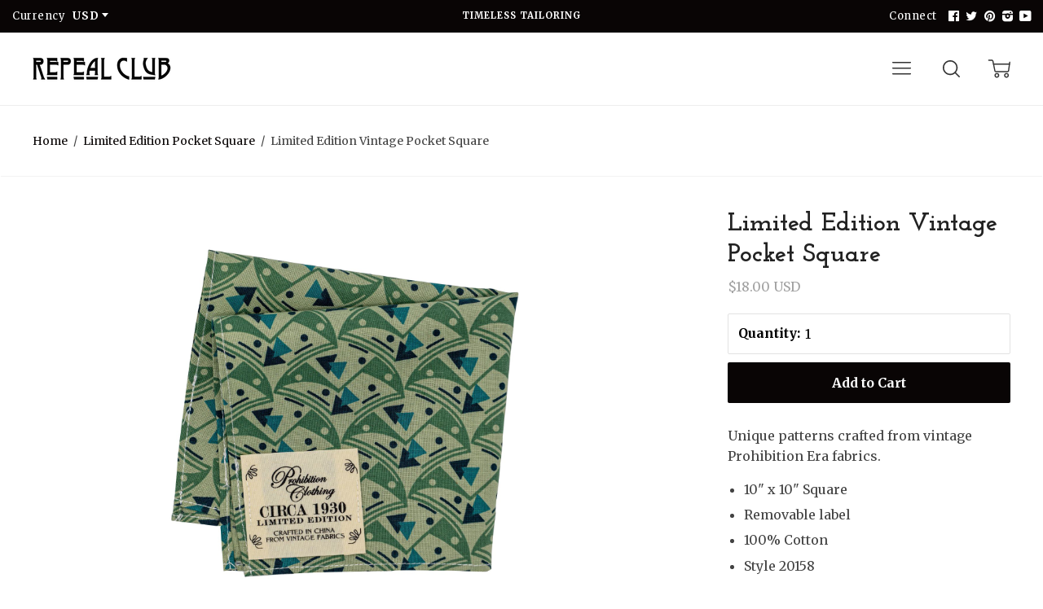

--- FILE ---
content_type: text/css
request_url: https://www.repealclub.com/cdn/shop/t/4/assets/style.scss.css?v=39411607874691272231674765178
body_size: 22604
content:
@font-face{font-family:icons;src:url(/cdn/shop/t/4/assets/icons.eot?v=44194114426981753071563996201);src:url(/cdn/shop/t/4/assets/icons.eot?v=44194114426981753071563996201#iefix) format("embedded-opentype"),url(/cdn/shop/t/4/assets/icons.woff?v=87103481738477531301563996202) format("woff"),url(/cdn/shop/t/4/assets/icons.ttf?v=181627862572179291521563996202) format("truetype"),url(/cdn/shop/t/4/assets/icons.svg?v=127421084815144350121563996201#timber-icons) format("svg");font-weight:400;font-style:normal}.clearfix{*zoom: 1}.clearfix:after{content:"";display:table;clear:both}*,input,:before,:after{-webkit-box-sizing:border-box;-moz-box-sizing:border-box;box-sizing:border-box}html,body{padding:0;margin:0}article,aside,details,figcaption,figure,footer,header,hgroup,main,nav,section,summary{display:block}audio,canvas,progress,video{display:inline-block;vertical-align:baseline}input[type=number]::-webkit-inner-spin-button,input[type=number]::-webkit-outer-spin-button{height:auto}input[type=search]::-webkit-search-cancel-button,input[type=search]::-webkit-search-decoration{-webkit-appearance:none}.grid,.grid--rev,.grid--full,.grid-uniform{*zoom: 1}.grid:after,.grid--rev:after,.grid--full:after,.grid-uniform:after{content:"";display:table;clear:both}.grid__item.clear{clear:both}.grid,.grid--rev,.grid--full,.grid-uniform{list-style:none;padding:0;margin:0 0 0 -30px}.grid__item{float:left;min-height:1px;padding-left:30px;vertical-align:top;width:100%;-webkit-box-sizing:border-box;-moz-box-sizing:border-box;box-sizing:border-box}.grid--rev{direction:rtl;text-align:left}.grid--rev>.grid__item{direction:ltr;text-align:left;float:right}.grid--full{margin-left:0}.grid--full>.grid__item{padding-left:0}.one-whole{width:100%}.one-half{width:50%}.one-third{width:33.333%}.two-thirds{width:66.666%;width:calc(100% / 1.5)}.half-half{width:50%}.one-quarter{width:25%}.two-quarters{width:50%}.three-quarters{width:75%}.one-fifth{width:20%}.two-fifths{width:40%}.three-fifths{width:60%}.four-fifths{width:80%}.one-sixth{width:16.666%}.two-sixths{width:33.333%}.three-sixths{width:50%}.four-sixths{width:66.666%}.five-sixths{width:83.333%}.one-eighth{width:12.5%}.two-eighths{width:25%}.three-eighths{width:37.5%}.four-eighths{width:50%}.five-eighths{width:62.5%}.six-eighths{width:75%}.seven-eighths{width:87.5%}.one-ninth{width:11.111%}.two-ninths{width:22.222%}.three-ninths{width:33.333%}.four-ninths{width:44.444%}.five-ninths{width:56.666%}.six-ninths{width:66.666%}.seven-ninths{width:77.777%}.eight-ninths{width:89.999%}.one-tenth{width:10%}.two-tenths{width:20%}.three-tenths{width:30%}.four-tenths{width:40%}.five-tenths{width:50%}.six-tenths{width:60%}.seven-tenths{width:70%}.eight-tenths{width:80%}.nine-tenths{width:90%}.one-twelfth{width:8.333%}.two-twelfths{width:16.666%}.three-twelfths{width:25%}.four-twelfths{width:33.333%}.five-twelfths{width:41.666%}.six-twelfths{width:50%}.seven-twelfths{width:58.333%}.eight-twelfths{width:66.666%}.nine-twelfths{width:75%}.ten-twelfths{width:83.333%}.eleven-twelfths{width:91.666%}.show{display:block!important}.hide{display:none!important}.text-left{text-align:left!important}.text-right{text-align:right!important}.text-center{text-align:center!important}.left{float:left!important}.right{float:right!important}.fixed{position:fixed!important}@media only screen and (max-width: 700px){.small--one-whole{width:100%}.small--one-half{width:50%}.small--one-third{width:33.333%}.small--two-thirds{width:66.666%;width:calc(100% / 1.5)}.small--half-half{width:50%}.small--one-quarter{width:25%}.small--two-quarters{width:50%}.small--three-quarters{width:75%}.small--one-fifth{width:20%}.small--two-fifths{width:40%}.small--three-fifths{width:60%}.small--four-fifths{width:80%}.small--one-sixth{width:16.666%}.small--two-sixths{width:33.333%}.small--three-sixths{width:50%}.small--four-sixths{width:66.666%}.small--five-sixths{width:83.333%}.small--one-eighth{width:12.5%}.small--two-eighths{width:25%}.small--three-eighths{width:37.5%}.small--four-eighths{width:50%}.small--five-eighths{width:62.5%}.small--six-eighths{width:75%}.small--seven-eighths{width:87.5%}.small--one-ninth{width:11.111%}.small--two-ninths{width:22.222%}.small--three-ninths{width:33.333%}.small--four-ninths{width:44.444%}.small--five-ninths{width:56.666%}.small--six-ninths{width:66.666%}.small--seven-ninths{width:77.777%}.small--eight-ninths{width:89.999%}.small--one-tenth{width:10%}.small--two-tenths{width:20%}.small--three-tenths{width:30%}.small--four-tenths{width:40%}.small--five-tenths{width:50%}.small--six-tenths{width:60%}.small--seven-tenths{width:70%}.small--eight-tenths{width:80%}.small--nine-tenths{width:90%}.small--one-twelfth{width:8.333%}.small--two-twelfths{width:16.666%}.small--three-twelfths{width:25%}.small--four-twelfths{width:33.333%}.small--five-twelfths{width:41.666%}.small--six-twelfths{width:50%}.small--seven-twelfths{width:58.333%}.small--eight-twelfths{width:66.666%}.small--nine-twelfths{width:75%}.small--ten-twelfths{width:83.333%}.small--eleven-twelfths{width:91.666%}.small--show{display:block!important}.small--hide{display:none!important}.small--text-left{text-align:left!important}.small--text-right{text-align:right!important}.small--text-center{text-align:center!important}.small--left{float:left!important}.small--right{float:right!important}.small--fixed{position:fixed!important}.grid-uniform .small--one-half:nth-child(odd),.grid-uniform .small--one-third:nth-child(3n+1),.grid-uniform .small--one-quarter:nth-child(4n+1),.grid-uniform .small--one-fifth:nth-child(5n+1),.grid-uniform .small--one-sixth:nth-child(6n+1),.grid-uniform .small--two-sixths:nth-child(3n+1),.grid-uniform .small--three-sixths:nth-child(odd),.grid-uniform .small--two-eighths:nth-child(4n+1),.grid-uniform .small--four-eighths:nth-child(odd),.grid-uniform .small--five-tenths:nth-child(odd),.grid-uniform .small--one-twelfth:nth-child(12n+1),.grid-uniform .small--two-twelfths:nth-child(6n+1),.grid-uniform .small--three-twelfths:nth-child(4n+1),.grid-uniform .small--four-twelfths:nth-child(3n+1),.grid-uniform .small--six-twelfths:nth-child(odd){clear:both}}@media only screen and (min-width: 701px) and (max-width: 840px){.medium--one-whole{width:100%}.medium--one-half{width:50%}.medium--one-third{width:33.333%}.medium--two-thirds{width:66.666%;width:calc(100% / 1.5)}.medium--half-half{width:50%}.medium--one-quarter{width:25%}.medium--two-quarters{width:50%}.medium--three-quarters{width:75%}.medium--one-fifth{width:20%}.medium--two-fifths{width:40%}.medium--three-fifths{width:60%}.medium--four-fifths{width:80%}.medium--one-sixth{width:16.666%}.medium--two-sixths{width:33.333%}.medium--three-sixths{width:50%}.medium--four-sixths{width:66.666%}.medium--five-sixths{width:83.333%}.medium--one-eighth{width:12.5%}.medium--two-eighths{width:25%}.medium--three-eighths{width:37.5%}.medium--four-eighths{width:50%}.medium--five-eighths{width:62.5%}.medium--six-eighths{width:75%}.medium--seven-eighths{width:87.5%}.medium--one-ninth{width:11.111%}.medium--two-ninths{width:22.222%}.medium--three-ninths{width:33.333%}.medium--four-ninths{width:44.444%}.medium--five-ninths{width:56.666%}.medium--six-ninths{width:66.666%}.medium--seven-ninths{width:77.777%}.medium--eight-ninths{width:89.999%}.medium--one-tenth{width:10%}.medium--two-tenths{width:20%}.medium--three-tenths{width:30%}.medium--four-tenths{width:40%}.medium--five-tenths{width:50%}.medium--six-tenths{width:60%}.medium--seven-tenths{width:70%}.medium--eight-tenths{width:80%}.medium--nine-tenths{width:90%}.medium--one-twelfth{width:8.333%}.medium--two-twelfths{width:16.666%}.medium--three-twelfths{width:25%}.medium--four-twelfths{width:33.333%}.medium--five-twelfths{width:41.666%}.medium--six-twelfths{width:50%}.medium--seven-twelfths{width:58.333%}.medium--eight-twelfths{width:66.666%}.medium--nine-twelfths{width:75%}.medium--ten-twelfths{width:83.333%}.medium--eleven-twelfths{width:91.666%}.medium--show{display:block!important}.medium--hide{display:none!important}.medium--text-left{text-align:left!important}.medium--text-right{text-align:right!important}.medium--text-center{text-align:center!important}.medium--left{float:left!important}.medium--right{float:right!important}.medium--fixed{position:fixed!important}.grid-uniform .medium--one-half:nth-child(odd),.grid-uniform .medium--one-third:nth-child(3n+1),.grid-uniform .medium--one-quarter:nth-child(4n+1),.grid-uniform .medium--one-fifth:nth-child(5n+1),.grid-uniform .medium--one-sixth:nth-child(6n+1),.grid-uniform .medium--two-sixths:nth-child(3n+1),.grid-uniform .medium--three-sixths:nth-child(odd),.grid-uniform .medium--two-eighths:nth-child(4n+1),.grid-uniform .medium--four-eighths:nth-child(odd),.grid-uniform .medium--five-tenths:nth-child(odd),.grid-uniform .medium--one-twelfth:nth-child(12n+1),.grid-uniform .medium--two-twelfths:nth-child(6n+1),.grid-uniform .medium--three-twelfths:nth-child(4n+1),.grid-uniform .medium--four-twelfths:nth-child(3n+1),.grid-uniform .medium--six-twelfths:nth-child(odd){clear:both}}@media only screen and (max-width: 840px){.medium-down--one-whole{width:100%}.medium-down--one-half{width:50%}.medium-down--one-third{width:33.333%}.medium-down--two-thirds{width:66.666%;width:calc(100% / 1.5)}.medium-down--half-half{width:50%}.medium-down--one-quarter{width:25%}.medium-down--two-quarters{width:50%}.medium-down--three-quarters{width:75%}.medium-down--one-fifth{width:20%}.medium-down--two-fifths{width:40%}.medium-down--three-fifths{width:60%}.medium-down--four-fifths{width:80%}.medium-down--one-sixth{width:16.666%}.medium-down--two-sixths{width:33.333%}.medium-down--three-sixths{width:50%}.medium-down--four-sixths{width:66.666%}.medium-down--five-sixths{width:83.333%}.medium-down--one-eighth{width:12.5%}.medium-down--two-eighths{width:25%}.medium-down--three-eighths{width:37.5%}.medium-down--four-eighths{width:50%}.medium-down--five-eighths{width:62.5%}.medium-down--six-eighths{width:75%}.medium-down--seven-eighths{width:87.5%}.medium-down--one-ninth{width:11.111%}.medium-down--two-ninths{width:22.222%}.medium-down--three-ninths{width:33.333%}.medium-down--four-ninths{width:44.444%}.medium-down--five-ninths{width:56.666%}.medium-down--six-ninths{width:66.666%}.medium-down--seven-ninths{width:77.777%}.medium-down--eight-ninths{width:89.999%}.medium-down--one-tenth{width:10%}.medium-down--two-tenths{width:20%}.medium-down--three-tenths{width:30%}.medium-down--four-tenths{width:40%}.medium-down--five-tenths{width:50%}.medium-down--six-tenths{width:60%}.medium-down--seven-tenths{width:70%}.medium-down--eight-tenths{width:80%}.medium-down--nine-tenths{width:90%}.medium-down--one-twelfth{width:8.333%}.medium-down--two-twelfths{width:16.666%}.medium-down--three-twelfths{width:25%}.medium-down--four-twelfths{width:33.333%}.medium-down--five-twelfths{width:41.666%}.medium-down--six-twelfths{width:50%}.medium-down--seven-twelfths{width:58.333%}.medium-down--eight-twelfths{width:66.666%}.medium-down--nine-twelfths{width:75%}.medium-down--ten-twelfths{width:83.333%}.medium-down--eleven-twelfths{width:91.666%}.medium-down--show{display:block!important}.medium-down--hide{display:none!important}.medium-down--text-left{text-align:left!important}.medium-down--text-right{text-align:right!important}.medium-down--text-center{text-align:center!important}.medium-down--left{float:left!important}.medium-down--right{float:right!important}.medium-down--fixed{position:fixed!important}.grid-uniform .medium-down--one-half:nth-child(odd),.grid-uniform .medium-down--one-third:nth-child(3n+1),.grid-uniform .medium-down--one-quarter:nth-child(4n+1),.grid-uniform .medium-down--one-fifth:nth-child(5n+1),.grid-uniform .medium-down--one-sixth:nth-child(6n+1),.grid-uniform .medium-down--two-sixths:nth-child(3n+1),.grid-uniform .medium-down--three-sixths:nth-child(odd),.grid-uniform .medium-down--two-eighths:nth-child(4n+1),.grid-uniform .medium-down--four-eighths:nth-child(odd),.grid-uniform .medium-down--five-tenths:nth-child(odd),.grid-uniform .medium-down--one-twelfth:nth-child(12n+1),.grid-uniform .medium-down--two-twelfths:nth-child(6n+1),.grid-uniform .medium-down--three-twelfths:nth-child(4n+1),.grid-uniform .medium-down--four-twelfths:nth-child(3n+1),.grid-uniform .medium-down--six-twelfths:nth-child(odd){clear:both}}@media only screen and (min-width: 841px){.large--one-whole{width:100%}.large--one-half{width:50%}.large--one-third{width:33.333%}.large--two-thirds{width:66.666%;width:calc(100% / 1.5)}.large--half-half{width:50%}.large--one-quarter{width:25%}.large--two-quarters{width:50%}.large--three-quarters{width:75%}.large--one-fifth{width:20%}.large--two-fifths{width:40%}.large--three-fifths{width:60%}.large--four-fifths{width:80%}.large--one-sixth{width:16.666%}.large--two-sixths{width:33.333%}.large--three-sixths{width:50%}.large--four-sixths{width:66.666%}.large--five-sixths{width:83.333%}.large--one-eighth{width:12.5%}.large--two-eighths{width:25%}.large--three-eighths{width:37.5%}.large--four-eighths{width:50%}.large--five-eighths{width:62.5%}.large--six-eighths{width:75%}.large--seven-eighths{width:87.5%}.large--one-ninth{width:11.111%}.large--two-ninths{width:22.222%}.large--three-ninths{width:33.333%}.large--four-ninths{width:44.444%}.large--five-ninths{width:56.666%}.large--six-ninths{width:66.666%}.large--seven-ninths{width:77.777%}.large--eight-ninths{width:89.999%}.large--one-tenth{width:10%}.large--two-tenths{width:20%}.large--three-tenths{width:30%}.large--four-tenths{width:40%}.large--five-tenths{width:50%}.large--six-tenths{width:60%}.large--seven-tenths{width:70%}.large--eight-tenths{width:80%}.large--nine-tenths{width:90%}.large--one-twelfth{width:8.333%}.large--two-twelfths{width:16.666%}.large--three-twelfths{width:25%}.large--four-twelfths{width:33.333%}.large--five-twelfths{width:41.666%}.large--six-twelfths{width:50%}.large--seven-twelfths{width:58.333%}.large--eight-twelfths{width:66.666%}.large--nine-twelfths{width:75%}.large--ten-twelfths{width:83.333%}.large--eleven-twelfths{width:91.666%}.large--show{display:block!important}.large--hide{display:none!important}.large--text-left{text-align:left!important}.large--text-right{text-align:right!important}.large--text-center{text-align:center!important}.large--left{float:left!important}.large--right{float:right!important}.large--fixed{position:fixed!important}.grid-uniform .large--one-half:nth-child(odd),.grid-uniform .large--one-third:nth-child(3n+1),.grid-uniform .large--one-quarter:nth-child(4n+1),.grid-uniform .large--one-fifth:nth-child(5n+1),.grid-uniform .large--one-sixth:nth-child(6n+1),.grid-uniform .large--two-sixths:nth-child(3n+1),.grid-uniform .large--three-sixths:nth-child(odd),.grid-uniform .large--two-eighths:nth-child(4n+1),.grid-uniform .large--four-eighths:nth-child(odd),.grid-uniform .large--five-tenths:nth-child(odd),.grid-uniform .large--one-twelfth:nth-child(12n+1),.grid-uniform .large--two-twelfths:nth-child(6n+1),.grid-uniform .large--three-twelfths:nth-child(4n+1),.grid-uniform .large--four-twelfths:nth-child(3n+1),.grid-uniform .large--six-twelfths:nth-child(odd){clear:both}}@media only screen and (min-width: 1000px){.xlarge--one-whole{width:100%}.xlarge--one-half{width:50%}.xlarge--one-third{width:33.333%}.xlarge--two-thirds{width:66.666%;width:calc(100% / 1.5)}.xlarge--half-half{width:50%}.xlarge--one-quarter{width:25%}.xlarge--two-quarters{width:50%}.xlarge--three-quarters{width:75%}.xlarge--one-fifth{width:20%}.xlarge--two-fifths{width:40%}.xlarge--three-fifths{width:60%}.xlarge--four-fifths{width:80%}.xlarge--one-sixth{width:16.666%}.xlarge--two-sixths{width:33.333%}.xlarge--three-sixths{width:50%}.xlarge--four-sixths{width:66.666%}.xlarge--five-sixths{width:83.333%}.xlarge--one-eighth{width:12.5%}.xlarge--two-eighths{width:25%}.xlarge--three-eighths{width:37.5%}.xlarge--four-eighths{width:50%}.xlarge--five-eighths{width:62.5%}.xlarge--six-eighths{width:75%}.xlarge--seven-eighths{width:87.5%}.xlarge--one-ninth{width:11.111%}.xlarge--two-ninths{width:22.222%}.xlarge--three-ninths{width:33.333%}.xlarge--four-ninths{width:44.444%}.xlarge--five-ninths{width:56.666%}.xlarge--six-ninths{width:66.666%}.xlarge--seven-ninths{width:77.777%}.xlarge--eight-ninths{width:89.999%}.xlarge--one-tenth{width:10%}.xlarge--two-tenths{width:20%}.xlarge--three-tenths{width:30%}.xlarge--four-tenths{width:40%}.xlarge--five-tenths{width:50%}.xlarge--six-tenths{width:60%}.xlarge--seven-tenths{width:70%}.xlarge--eight-tenths{width:80%}.xlarge--nine-tenths{width:90%}.xlarge--one-twelfth{width:8.333%}.xlarge--two-twelfths{width:16.666%}.xlarge--three-twelfths{width:25%}.xlarge--four-twelfths{width:33.333%}.xlarge--five-twelfths{width:41.666%}.xlarge--six-twelfths{width:50%}.xlarge--seven-twelfths{width:58.333%}.xlarge--eight-twelfths{width:66.666%}.xlarge--nine-twelfths{width:75%}.xlarge--ten-twelfths{width:83.333%}.xlarge--eleven-twelfths{width:91.666%}.xlarge--show{display:block!important}.xlarge--hide{display:none!important}.xlarge--text-left{text-align:left!important}.xlarge--text-right{text-align:right!important}.xlarge--text-center{text-align:center!important}.xlarge--left{float:left!important}.xlarge--right{float:right!important}.xlarge--fixed{position:fixed!important}.grid-uniform .xlarge--one-half:nth-child(odd),.grid-uniform .xlarge--one-third:nth-child(3n+1),.grid-uniform .xlarge--one-quarter:nth-child(4n+1),.grid-uniform .xlarge--one-fifth:nth-child(5n+1),.grid-uniform .xlarge--one-sixth:nth-child(6n+1),.grid-uniform .xlarge--two-sixths:nth-child(3n+1),.grid-uniform .xlarge--three-sixths:nth-child(odd),.grid-uniform .xlarge--two-eighths:nth-child(4n+1),.grid-uniform .xlarge--four-eighths:nth-child(odd),.grid-uniform .xlarge--five-tenths:nth-child(odd),.grid-uniform .xlarge--one-twelfth:nth-child(12n+1),.grid-uniform .xlarge--two-twelfths:nth-child(6n+1),.grid-uniform .xlarge--three-twelfths:nth-child(4n+1),.grid-uniform .xlarge--four-twelfths:nth-child(3n+1),.grid-uniform .xlarge--six-twelfths:nth-child(odd){clear:both}}@media only screen and (min-width: 1200px){.xxlarge--one-whole{width:100%}.xxlarge--one-half{width:50%}.xxlarge--one-third{width:33.333%}.xxlarge--two-thirds{width:66.666%;width:calc(100% / 1.5)}.xxlarge--half-half{width:50%}.xxlarge--one-quarter{width:25%}.xxlarge--two-quarters{width:50%}.xxlarge--three-quarters{width:75%}.xxlarge--one-fifth{width:20%}.xxlarge--two-fifths{width:40%}.xxlarge--three-fifths{width:60%}.xxlarge--four-fifths{width:80%}.xxlarge--one-sixth{width:16.666%}.xxlarge--two-sixths{width:33.333%}.xxlarge--three-sixths{width:50%}.xxlarge--four-sixths{width:66.666%}.xxlarge--five-sixths{width:83.333%}.xxlarge--one-eighth{width:12.5%}.xxlarge--two-eighths{width:25%}.xxlarge--three-eighths{width:37.5%}.xxlarge--four-eighths{width:50%}.xxlarge--five-eighths{width:62.5%}.xxlarge--six-eighths{width:75%}.xxlarge--seven-eighths{width:87.5%}.xxlarge--one-ninth{width:11.111%}.xxlarge--two-ninths{width:22.222%}.xxlarge--three-ninths{width:33.333%}.xxlarge--four-ninths{width:44.444%}.xxlarge--five-ninths{width:56.666%}.xxlarge--six-ninths{width:66.666%}.xxlarge--seven-ninths{width:77.777%}.xxlarge--eight-ninths{width:89.999%}.xxlarge--one-tenth{width:10%}.xxlarge--two-tenths{width:20%}.xxlarge--three-tenths{width:30%}.xxlarge--four-tenths{width:40%}.xxlarge--five-tenths{width:50%}.xxlarge--six-tenths{width:60%}.xxlarge--seven-tenths{width:70%}.xxlarge--eight-tenths{width:80%}.xxlarge--nine-tenths{width:90%}.xxlarge--one-twelfth{width:8.333%}.xxlarge--two-twelfths{width:16.666%}.xxlarge--three-twelfths{width:25%}.xxlarge--four-twelfths{width:33.333%}.xxlarge--five-twelfths{width:41.666%}.xxlarge--six-twelfths{width:50%}.xxlarge--seven-twelfths{width:58.333%}.xxlarge--eight-twelfths{width:66.666%}.xxlarge--nine-twelfths{width:75%}.xxlarge--ten-twelfths{width:83.333%}.xxlarge--eleven-twelfths{width:91.666%}.xxlarge--show{display:block!important}.xxlarge--hide{display:none!important}.xxlarge--text-left{text-align:left!important}.xxlarge--text-right{text-align:right!important}.xxlarge--text-center{text-align:center!important}.xxlarge--left{float:left!important}.xxlarge--right{float:right!important}.xxlarge--fixed{position:fixed!important}.grid-uniform .xxlarge--one-half:nth-child(odd),.grid-uniform .xxlarge--one-third:nth-child(3n+1),.grid-uniform .xxlarge--one-quarter:nth-child(4n+1),.grid-uniform .xxlarge--one-fifth:nth-child(5n+1),.grid-uniform .xxlarge--one-sixth:nth-child(6n+1),.grid-uniform .xxlarge--two-sixths:nth-child(3n+1),.grid-uniform .xxlarge--three-sixths:nth-child(odd),.grid-uniform .xxlarge--two-eighths:nth-child(4n+1),.grid-uniform .xxlarge--four-eighths:nth-child(odd),.grid-uniform .xxlarge--five-tenths:nth-child(odd),.grid-uniform .xxlarge--one-twelfth:nth-child(12n+1),.grid-uniform .xxlarge--two-twelfths:nth-child(6n+1),.grid-uniform .xxlarge--three-twelfths:nth-child(4n+1),.grid-uniform .xxlarge--four-twelfths:nth-child(3n+1),.grid-uniform .xxlarge--six-twelfths:nth-child(odd){clear:both}}[class*=push--]{position:relative}.push--one-whole{left:100%}.push--one-half{left:50%}.push--one-third{left:33.333%}.push--two-thirds{left:66.666%}.push--half-half{left:50%}.push--one-quarter{left:25%}.push--two-quarters{left:50%}.push--three-quarters{left:75%}.push--one-fifth{left:20%}.push--two-fifths{left:40%}.push--three-fifths{left:60%}.push--four-fifths{left:80%}.push--one-sixth{left:16.666%}.push--two-sixths{left:33.333%}.push--three-sixths{left:50%}.push--four-sixths{left:66.666%}.push--five-sixths{left:83.333%}.push--one-eighth{left:12.5%}.push--two-eighths{left:25%}.push--three-eighths{left:37.5%}.push--four-eighths{left:50%}.push--five-eighths{left:62.5%}.push--six-eighths{left:75%}.push--seven-eighths{left:87.5%}.push--one-tenth{left:10%}.push--two-tenths{left:20%}.push--three-tenths{left:30%}.push--four-tenths{left:40%}.push--five-tenths{left:50%}.push--six-tenths{left:60%}.push--seven-tenths{left:70%}.push--eight-tenths{left:80%}.push--nine-tenths{left:90%}.push--one-twelfth{left:8.333%}.push--two-twelfths{left:16.666%}.push--three-twelfths{left:25%}.push--four-twelfths{left:33.333%}.push--five-twelfths{left:41.666%}.push--six-twelfths{left:50%}.push--seven-twelfths{left:58.333%}.push--eight-twelfths{left:66.666%}.push--nine-twelfths{left:75%}.push--ten-twelfths{left:83.333%}.push--eleven-twelfths{left:91.666%}.push--thirteen-fiftieths{left:26%}.push--seventeen-onehundredtwentyfifths{left:13.666%}.push--one-fiftieth{left:2%}.push--one-twentieth{left:5%}@media only screen and (min-width: 701px) and (max-width: 840px){.push--medium--one-whole{left:100%}.push--medium--one-half{left:50%}.push--medium--one-third{left:33.333%}.push--medium--two-thirds{left:66.666%}.push--medium--half-half{left:50%}.push--medium--one-quarter{left:25%}.push--medium--two-quarters{left:50%}.push--medium--three-quarters{left:75%}.push--medium--one-fifth{left:20%}.push--medium--two-fifths{left:40%}.push--medium--three-fifths{left:60%}.push--medium--four-fifths{left:80%}.push--medium--one-sixth{left:16.666%}.push--medium--two-sixths{left:33.333%}.push--medium--three-sixths{left:50%}.push--medium--four-sixths{left:66.666%}.push--medium--five-sixths{left:83.333%}.push--medium--one-eighth{left:12.5%}.push--medium--two-eighths{left:25%}.push--medium--three-eighths{left:37.5%}.push--medium--four-eighths{left:50%}.push--medium--five-eighths{left:62.5%}.push--medium--six-eighths{left:75%}.push--medium--seven-eighths{left:87.5%}.push--medium--one-tenth{left:10%}.push--medium--two-tenths{left:20%}.push--medium--three-tenths{left:30%}.push--medium--four-tenths{left:40%}.push--medium--five-tenths{left:50%}.push--medium--six-tenths{left:60%}.push--medium--seven-tenths{left:70%}.push--medium--eight-tenths{left:80%}.push--medium--nine-tenths{left:90%}.push--medium--one-twelfth{left:8.333%}.push--medium--two-twelfths{left:16.666%}.push--medium--three-twelfths{left:25%}.push--medium--four-twelfths{left:33.333%}.push--medium--five-twelfths{left:41.666%}.push--medium--six-twelfths{left:50%}.push--medium--seven-twelfths{left:58.333%}.push--medium--eight-twelfths{left:66.666%}.push--medium--nine-twelfths{left:75%}.push--medium--ten-twelfths{left:83.333%}.push--medium--eleven-twelfths{left:91.666%}.push--medium--thirteen-fiftieths{left:26%}.push--medium--seventeen-onehundredtwentyfifths{left:13.666%}.push--medium--one-fiftieth{left:2%}.push--medium--one-twentieth{left:5%}}@media only screen and (max-width: 840px){.push--medium-down--one-whole{left:100%}.push--medium-down--one-half{left:50%}.push--medium-down--one-third{left:33.333%}.push--medium-down--two-thirds{left:66.666%}.push--medium-down--half-half{left:50%}.push--medium-down--one-quarter{left:25%}.push--medium-down--two-quarters{left:50%}.push--medium-down--three-quarters{left:75%}.push--medium-down--one-fifth{left:20%}.push--medium-down--two-fifths{left:40%}.push--medium-down--three-fifths{left:60%}.push--medium-down--four-fifths{left:80%}.push--medium-down--one-sixth{left:16.666%}.push--medium-down--two-sixths{left:33.333%}.push--medium-down--three-sixths{left:50%}.push--medium-down--four-sixths{left:66.666%}.push--medium-down--five-sixths{left:83.333%}.push--medium-down--one-eighth{left:12.5%}.push--medium-down--two-eighths{left:25%}.push--medium-down--three-eighths{left:37.5%}.push--medium-down--four-eighths{left:50%}.push--medium-down--five-eighths{left:62.5%}.push--medium-down--six-eighths{left:75%}.push--medium-down--seven-eighths{left:87.5%}.push--medium-down--one-tenth{left:10%}.push--medium-down--two-tenths{left:20%}.push--medium-down--three-tenths{left:30%}.push--medium-down--four-tenths{left:40%}.push--medium-down--five-tenths{left:50%}.push--medium-down--six-tenths{left:60%}.push--medium-down--seven-tenths{left:70%}.push--medium-down--eight-tenths{left:80%}.push--medium-down--nine-tenths{left:90%}.push--medium-down--one-twelfth{left:8.333%}.push--medium-down--two-twelfths{left:16.666%}.push--medium-down--three-twelfths{left:25%}.push--medium-down--four-twelfths{left:33.333%}.push--medium-down--five-twelfths{left:41.666%}.push--medium-down--six-twelfths{left:50%}.push--medium-down--seven-twelfths{left:58.333%}.push--medium-down--eight-twelfths{left:66.666%}.push--medium-down--nine-twelfths{left:75%}.push--medium-down--ten-twelfths{left:83.333%}.push--medium-down--eleven-twelfths{left:91.666%}.push--medium-down--thirteen-fiftieths{left:26%}.push--medium-down--seventeen-onehundredtwentyfifths{left:13.666%}.push--medium-down--one-fiftieth{left:2%}.push--medium-down--one-twentieth{left:5%}}@media only screen and (min-width: 841px){.push--large--one-whole{left:100%}.push--large--one-half{left:50%}.push--large--one-third{left:33.333%}.push--large--two-thirds{left:66.666%}.push--large--half-half{left:50%}.push--large--one-quarter{left:25%}.push--large--two-quarters{left:50%}.push--large--three-quarters{left:75%}.push--large--one-fifth{left:20%}.push--large--two-fifths{left:40%}.push--large--three-fifths{left:60%}.push--large--four-fifths{left:80%}.push--large--one-sixth{left:16.666%}.push--large--two-sixths{left:33.333%}.push--large--three-sixths{left:50%}.push--large--four-sixths{left:66.666%}.push--large--five-sixths{left:83.333%}.push--large--one-eighth{left:12.5%}.push--large--two-eighths{left:25%}.push--large--three-eighths{left:37.5%}.push--large--four-eighths{left:50%}.push--large--five-eighths{left:62.5%}.push--large--six-eighths{left:75%}.push--large--seven-eighths{left:87.5%}.push--large--one-tenth{left:10%}.push--large--two-tenths{left:20%}.push--large--three-tenths{left:30%}.push--large--four-tenths{left:40%}.push--large--five-tenths{left:50%}.push--large--six-tenths{left:60%}.push--large--seven-tenths{left:70%}.push--large--eight-tenths{left:80%}.push--large--nine-tenths{left:90%}.push--large--one-twelfth{left:8.333%}.push--large--two-twelfths{left:16.666%}.push--large--three-twelfths{left:25%}.push--large--four-twelfths{left:33.333%}.push--large--five-twelfths{left:41.666%}.push--large--six-twelfths{left:50%}.push--large--seven-twelfths{left:58.333%}.push--large--eight-twelfths{left:66.666%}.push--large--nine-twelfths{left:75%}.push--large--ten-twelfths{left:83.333%}.push--large--eleven-twelfths{left:91.666%}.push--large--thirteen-fiftieths{left:26%}.push--large--seventeen-onehundredtwentyfifths{left:13.666%}.push--large--one-fiftieth{left:2%}.push--large--one-twentieth{left:5%}}.mfp-bg{top:0;left:0;width:100%;height:100%;z-index:1042;overflow:hidden;position:fixed;background:#0b0b0b;opacity:.8;filter:alpha(opacity=80);background-color:#fff}.mfp-bg.mfp-fade{-webkit-backface-visibility:hidden;opacity:0;-webkit-transition:all .3s ease-out;-moz-transition:all .3s ease-out;-ms-transition:all .3s ease-out;-o-transition:all .3s ease-out;transition:all .3s ease-out}.mfp-bg.mfp-fade.mfp-ready{opacity:1;filter:alpha(opacity=100)}.mfp-bg.mfp-fade.mfp-removing{-webkit-transition:all .3s ease-out;-moz-transition:all .3s ease-out;-ms-transition:all .3s ease-out;-o-transition:all .3s ease-out;transition:all .3s ease-out;opacity:0;filter:alpha(opacity=0)}.mfp-fade.mfp-wrap .mfp-content{opacity:0;-webkit-transition:all .3s ease-out;-moz-transition:all .3s ease-out;-ms-transition:all .3s ease-out;-o-transition:all .3s ease-out;transition:all .3s ease-out}.mfp-fade.mfp-wrap.mfp-ready .mfp-content{opacity:1}.mfp-fade.mfp-wrap.mfp-removing{-webkit-transition:all .3s ease-out;-moz-transition:all .3s ease-out;-ms-transition:all .3s ease-out;-o-transition:all .3s ease-out;transition:all .3s ease-out}.mfp-fade.mfp-wrap.mfp-removing .mfp-content,.mfp-fade.mfp-wrap.mfp-removing button{opacity:0}.mfp-wrap{top:0;left:0;width:100%;height:100%;z-index:1043;position:fixed;outline:none!important;-webkit-backface-visibility:hidden}.mfp-container{text-align:center;position:absolute;width:100%;height:100%;left:0;top:0;padding:0 8px;-webkit-box-sizing:border-box;-moz-box-sizing:border-box;box-sizing:border-box}.mfp-container:before{content:"";display:inline-block;height:100%;vertical-align:middle}.mfp-align-top .mfp-container:before{display:none}.mfp-content{position:relative;display:inline-block;vertical-align:middle;margin:0 auto;text-align:left;z-index:1045}.mfp-inline-holder .mfp-content,.mfp-ajax-holder .mfp-content{width:100%;cursor:auto}.mfp-ajax-cur{cursor:progress}.mfp-zoom-out-cur,.mfp-zoom-out-cur .mfp-image-holder .mfp-close{cursor:-moz-zoom-out;cursor:-webkit-zoom-out;cursor:zoom-out}.mfp-zoom{cursor:pointer;cursor:-webkit-zoom-in;cursor:-moz-zoom-in;cursor:zoom-in}.mfp-auto-cursor .mfp-content{cursor:auto}.mfp-close,.mfp-arrow,.mfp-preloader,.mfp-counter{-webkit-user-select:none;-moz-user-select:none;user-select:none}.mfp-loading.mfp-figure{display:none}.mfp-hide{display:none!important}.mfp-preloader{color:#ccc;position:absolute;top:50%;width:auto;text-align:center;margin-top:-.8em;left:8px;right:8px;z-index:1044}.mfp-preloader a{color:#ccc}.mfp-preloader a:hover{color:#fff}.mfp-s-ready .mfp-preloader,.mfp-s-error .mfp-content{display:none}button.mfp-close,button.mfp-arrow{overflow:visible;cursor:pointer;background:transparent;border:0;-webkit-appearance:none;display:block;outline:none;padding:0;z-index:1046;-webkit-box-shadow:none;box-shadow:none}button::-moz-focus-inner{padding:0;border:0}.mfp-close{width:44px;height:44px;line-height:44px;position:absolute;right:0;top:0;text-decoration:none;text-align:center;opacity:.65;filter:alpha(opacity=65);padding:0 0 18px 10px;color:#fff;font-style:normal;font-size:28px;font-family:Arial,Baskerville,monospace}.mfp-close:hover,.mfp-close:focus{opacity:1;filter:alpha(opacity=100)}.mfp-close:active{top:1px}.mfp-close-btn-in .mfp-close{color:#333}.mfp-image-holder .mfp-close,.mfp-iframe-holder .mfp-close{color:#fff;right:-6px;text-align:right;padding-right:6px;width:100%}.mfp-counter{position:absolute;top:0;right:0;color:#ccc;font-size:12px;line-height:18px;white-space:nowrap}.mfp-arrow{position:absolute;opacity:.65;filter:alpha(opacity=65);margin:-55px 0 0;top:50%;padding:0;width:90px;height:110px;-webkit-tap-highlight-color:rgba(0,0,0,0)}.mfp-arrow:active{margin-top:-54px}.mfp-arrow:hover,.mfp-arrow:focus{opacity:1;filter:alpha(opacity=100)}.mfp-arrow:before,.mfp-arrow:after,.mfp-arrow .mfp-b,.mfp-arrow .mfp-a{content:"";display:block;width:0;height:0;position:absolute;left:0;top:0;margin-top:35px;margin-left:35px;border:medium inset transparent}.mfp-arrow:after,.mfp-arrow .mfp-a{border-top-width:13px;border-bottom-width:13px;top:8px}.mfp-arrow:before,.mfp-arrow .mfp-b{border-top-width:21px;border-bottom-width:21px;opacity:.7}.mfp-arrow-left{left:0}.mfp-arrow-left:after,.mfp-arrow-left .mfp-a{border-right:17px solid #FFF;margin-left:31px}.mfp-arrow-left:before,.mfp-arrow-left .mfp-b{margin-left:25px;border-right:27px solid #3F3F3F}.mfp-arrow-right{right:0}.mfp-arrow-right:after,.mfp-arrow-right .mfp-a{border-left:17px solid #FFF;margin-left:39px}.mfp-arrow-right:before,.mfp-arrow-right .mfp-b{border-left:27px solid #3F3F3F}.mfp-iframe-holder{padding-top:40px;padding-bottom:40px}.mfp-iframe-holder .mfp-content{line-height:0;width:100%;max-width:900px}.mfp-iframe-holder .mfp-close{top:-40px}.mfp-iframe-scaler{width:100%;height:0;overflow:hidden;padding-top:56.25%}.mfp-iframe-scaler iframe{position:absolute;display:block;top:0;left:0;width:100%;height:100%;box-shadow:0 0 8px #0009;background:#000}img.mfp-img{width:auto;max-width:100%;height:auto;display:block;line-height:0;-webkit-box-sizing:border-box;-moz-box-sizing:border-box;box-sizing:border-box;padding:40px 0;margin:0 auto}.mfp-figure{line-height:0}.mfp-figure:after{content:"";position:absolute;left:0;top:40px;bottom:40px;display:block;right:0;width:auto;height:auto;z-index:-1;box-shadow:0 0 8px #0009;background:#444}.mfp-figure small{color:#bdbdbd;display:block;font-size:12px;line-height:14px}.mfp-figure figure{margin:0}.mfp-bottom-bar{margin-top:-36px;position:absolute;top:100%;left:0;width:100%;cursor:auto}.mfp-title{text-align:left;line-height:18px;color:#f3f3f3;word-wrap:break-word;padding-right:36px}.mfp-image-holder .mfp-content{max-width:100%}.mfp-gallery .mfp-image-holder .mfp-figure{cursor:pointer}@media screen and (max-width: 800px) and (orientation: landscape),screen and (max-height: 300px){.mfp-img-mobile .mfp-image-holder{padding-left:0;padding-right:0}.mfp-img-mobile img.mfp-img{padding:0}.mfp-img-mobile .mfp-figure:after{top:0;bottom:0}.mfp-img-mobile .mfp-figure small{display:inline;margin-left:5px}.mfp-img-mobile .mfp-bottom-bar{background:#0009;bottom:0;margin:0;top:auto;padding:3px 5px;position:fixed;-webkit-box-sizing:border-box;-moz-box-sizing:border-box;box-sizing:border-box}.mfp-img-mobile .mfp-bottom-bar:empty{padding:0}.mfp-img-mobile .mfp-counter{right:5px;top:3px}.mfp-img-mobile .mfp-close{top:0;right:0;width:35px;height:35px;line-height:35px;background:#0009;position:fixed;text-align:center;padding:0}}@media all and (max-width: 900px){.mfp-arrow{-webkit-transform:scale(.75);transform:scale(.75)}.mfp-arrow-left{-webkit-transform-origin:0;transform-origin:0}.mfp-arrow-right{-webkit-transform-origin:100%;transform-origin:100%}.mfp-container{padding-left:6px;padding-right:6px}}.mfp-ie7 .mfp-img{padding:0}.mfp-ie7 .mfp-bottom-bar{width:600px;left:50%;margin-left:-300px;margin-top:5px;padding-bottom:5px}.mfp-ie7 .mfp-container{padding:0}.mfp-ie7 .mfp-content{padding-top:44px}.mfp-ie7 .mfp-close{top:0;right:0;padding-top:0}.mfp-close{margin:30px;font-size:2.5em;font-weight:300px;opacity:1;filter:alpha(opacity=100);color:#424242}html{background-color:#fff;padding-top:0!important}body{background-color:#fff;max-width:none;margin:0 auto;position:relative;-webkit-tap-highlight-color:rgba(0,0,0,0)}.wrapper{*zoom: 1;max-width:1200px;margin:0 auto;padding:0 15px}.wrapper:after{content:"";display:table;clear:both}@media screen and (min-width: 700px){.wrapper{padding:0 30px}}*:active{outline:none!important}[tabindex="-1"]:focus{outline:none}.is-transitioning{display:block!important;visibility:visible!important}.display-table{display:table;table-layout:fixed;width:100%}.table{display:table}.display-table-cell{display:table-cell!important;vertical-align:middle;float:none}.table--full-height{display:table;height:100%!important}.full-height{height:100%}.table--cell-center{display:table-cell!important;vertical-align:middle}.grid--full-height{height:100%}@media screen and (min-width: 841px){.large--display-table{display:table;table-layout:fixed;width:100%}.large--display-table-cell{display:table-cell;vertical-align:middle;float:none}}.preloader{display:none!important}.fixed--medium-down{position:fixed!important}@media screen and (min-width: 841px){.large--fixed{position:fixed;top:0!important}.large--absolute{position:absolute}}.floatR{float:right}.floatL{float:left}@media screen and (max-width: 841px){.medium-down--floatL{float:left}}.faded{opacity:.5}.block{display:block;clear:both}.strikethrough{text-decoration:line-through}.inline{display:inline}.nav-placeholder{padding-top:50px}body,input,textarea,button,select{font-size:16px;line-height:1.6;font-family:Merriweather,serif;color:#424242;font-weight:400;-webkit-font-smoothing:antialiased;-webkit-text-size-adjust:100%;-moz-osx-font-smoothing:grayscale}body,html,button,input{font-size:14px}@media screen and (min-width: 841px){body,html,button,input{font-size:16px}}h1,.h1,h2,.h2,h3,.h3,h4,.h4,h5,.h5,h6,.h6{display:block;font-family:Josefin Slab,serif;font-weight:700;color:#222;margin:0 0 .5rem;line-height:1.4}h1 a,.h1 a,h2 a,.h2 a,h3 a,.h3 a,h4 a,.h4 a,h5 a,.h5 a,h6 a,.h6 a{text-decoration:none;font-weight:inherit}.shop-name{font-family:PT Sans,HelveticaNeue,Helvetica Neue,sans-serif}svg{fill:currentColor}p{margin:0 0 1rem}p img{margin:0}h1,.h1{font-size:2em}h2,.h2{font-size:1.625em}h3,.h3{font-size:1.375em}h4,.h4{font-size:1.25em}h5,.h5{font-size:1.125em}h6,.h6{font-size:1em}em{font-style:italic}b,strong{font-weight:700}small{font-size:.9em}sup,sub{position:relative;font-size:60%;vertical-align:baseline}sup{top:-.5em}sub{bottom:-.5em}blockquote{font-size:1.125em;line-height:1.45;font-style:italic;margin:0 0 30px;padding:15px 30px;border-left:1px solid #e2e2e2}blockquote p{margin-bottom:0}blockquote p+cite{margin-top:15px}blockquote cite{display:block;font-size:.75em}blockquote cite:before{content:"\2014  "}code,pre{background-color:#faf7f5;font-family:Consolas,monospace;font-size:1em;border:0 none;padding:0 2px;color:#51ab62}pre{overflow:auto;padding:15px;margin:0 0 30px}hr{clear:both;border-top:solid #e2e2e2;border-width:1px 0 0;margin:30px 0;height:0}hr.hr--small{margin:1em 0 0}hr.hr--center{margin-left:auto!important;margin-right:auto!important;width:100%;margin:3.125em 0}hr.hr--clear{border-top-color:transparent}hr.hr--default-bottom{margin-bottom:30px}@media screen and (min-width: 701px){hr.hr--small-only{display:none}}.section-header{display:table;width:100%}.section-header h1+.meta-info,.section-header .h1+.meta-info{margin-top:-.5rem;margin-bottom:1.5rem}.section-header p:last-child{margin-bottom:0}.section-header .section-header:before{position:absolute;z-index:1;top:0;left:0;bottom:0;right:0}.with-overlay .section-header .section-header:before{content:""}.section-header>div>*:first-child{margin-top:.625rem}.section-header>div>*:last-child{margin-bottom:3rem}@media screen and (min-width: 701px){.section-header__title{margin-bottom:0}.section-header__title+p{margin-top:.5rem}.section-header__left{display:inline-block;vertical-align:text-bottom;margin-bottom:0}.section-header__left h1,.section-header__left .h1,.section-header__left h2,.section-header__left .h2,.section-header__left h3,.section-header__left .h3,.section-header__left h4,.section-header__left .h4{margin-bottom:0}.section-header__left p:last-of-type{margin-bottom:1.5rem}.section-header__left+a{float:right;position:relative;top:1.25em}.section-header__right{display:table-cell;vertical-align:middle;text-align:right;width:335px}}@media screen and (min-width: 701px) and (max-width: 840px){.section-header__right{margin-bottom:30px}}.section-header__right .form-horizontal,.section-header__right .collection-view{display:inline-block;vertical-align:middle}@media screen and (min-width: 701px){.section-header__right label+select,.section-header__right .collection-view{margin-left:15px}}.section-header--image{background-size:cover;-ms-behavior:url(/cdn/shop/t/4/assets/backgroundsize.min.htc?v=159814634670084888011563996199);height:340px;position:relative;margin-bottom:0;display:table;width:100%}@media screen and (max-width: 840px){.section-header--image{height:280px}}.section-header--image .text-wrapper--center-cell{text-align:center}.section-header--image .text-wrapper,.section-header--image .text-wrapper--center-cell{position:relative;z-index:2;display:inline-block;vertical-align:middle}.template-collection .section-header--image .text-wrapper,.template-collection .section-header--image .text-wrapper--center-cell{padding:2.5em}.section-header--image .text-wrapper p:last-of-type,.section-header--image .text-wrapper--center-cell p:last-of-type{margin-bottom:0}.section-header--image:after{content:" ";position:absolute;top:0;left:0;right:0;bottom:0;z-index:1}@media screen and (min-width: 840px){.respond-to-transparent-header .section-header--image{padding-top:90px;box-sizing:content-box}}.section-header--no-image-loaded{padding:0 4em;margin:3em 0}.section-header--no-image-loaded>div{max-width:1200px}.template-collection .section-header--no-image-loaded .text-wrapper,.template-collection .section-header--no-image-loaded .text-wrapper--center-cell{padding:2.5em}.collection-view{display:inline-block;border:1px solid #e2e2e2;border-radius:2px;padding:0 5px;height:37px;overflow:hidden}@media screen and (min-width: 841px){.collection-view{display:inline-block}}.change-view{display:block;background:none;border:0 none;float:left;padding:10px 8px;color:#e2e2e2;line-height:1}.change-view:hover,.change-view:focus{color:#090505}.change-view--active{cursor:default;color:#090505}.light{font-weight:300}.bold{font-weight:700}@media screen and (min-width: 701px){.drop-shadow{text-shadow:0px 2px 4px rgba(0,0,0,.2)}}@media screen and (min-width: 701px){button.drop-shadow{text-shadow:none;box-shadow:0 2px 4px #0003}}.accent{color:#090505!important}.text-max-width{max-width:36em;margin-left:auto;margin-right:auto}.text-wrapper,.text-wrapper--center-cell{padding:8vw 3em}@media screen and (min-width: 701px){.text-wrapper,.text-wrapper--center-cell{padding:2.5em}}.text-wrapper>div>*:last-child,.text-wrapper--center-cell>div>*:last-child{margin-bottom:0}.text-wrapper--center-cell{display:table-cell!important;vertical-align:middle;width:100%}@media screen and (min-width: 701px){.text-wrapper--center-cell{padding:0 2.5em}}.center-cell{display:table-cell!important;vertical-align:middle;width:100%}.text-wrapper--small{max-width:35.9375em;margin:0 auto}.rte{margin-bottom:15px}.rte img{max-width:100%}.rte a{text-decoration:none;font-weight:700}.rte h1,.rte .h1,.rte h2,.rte .h2,.rte h3,.rte .h3,.rte h4,.rte .h4,.rte h5,.rte .h5,.rte h6,.rte .h6{margin-top:1.5em}.rte h1:first-child,.rte .h1:first-child,.rte h2:first-child,.rte .h2:first-child,.rte h3:first-child,.rte .h3:first-child,.rte h4:first-child,.rte .h4:first-child,.rte h5:first-child,.rte .h5:first-child,.rte h6:first-child,.rte .h6:first-child{margin-top:0}.rte h1 a,.rte .h1 a,.rte h2 a,.rte .h2 a,.rte h3 a,.rte .h3 a,.rte h4 a,.rte .h4 a,.rte h5 a,.rte .h5 a,.rte h6 a,.rte .h6 a{text-decoration:none}.rte>div{margin-bottom:15px}.rte li{margin-bottom:.4em}.rte--header{margin-bottom:0}a,.text-link{color:#090505;text-decoration:none;background:transparent}a:hover,a:focus,.text-link:hover{color:#3a2020}button{overflow:visible}button[disabled],button[disabled] a,html input[disabled],html input[disabled] a{cursor:default}.btn,.rte .btn{display:inline-block;padding:.8125em 1.3125em;width:auto;margin:0;border-radius:2px;line-height:1.42;font-weight:700;text-decoration:none;text-align:center;vertical-align:middle;white-space:nowrap;cursor:pointer;border:1px solid transparent;-webkit-user-select:none;-moz-user-select:none;-ms-user-select:none;-o-user-select:none;user-select:none;-webkit-appearance:none;-moz-appearance:none;-webkit-transition:background-color .1s ease;-moz-transition:background-color .1s ease;-ms-transition:background-color .1s ease;-o-transition:background-color .1s ease;transition:background-color .1s ease;background-color:#090505;color:#fff}.btn:hover,.rte .btn:hover{background-color:#000;color:#fff;transition:0s}.btn:active,.btn:focus,.rte .btn:active,.rte .btn:focus{background-color:#000;color:#fff}.btn[disabled],.btn.disabled,.rte .btn[disabled],.rte .btn.disabled{cursor:default;color:#b6b6b6;background-color:#f6f6f6}.btn--small{padding:10px 15px;font-size:.875em}.btn--large{padding:13px 33px;font-size:1.125em}.btn--full{width:100%}@media screen and (max-width: 700px){.small--btn--full{width:100%}.small--btn--full+.small--btn--full{margin-top:1em}}.text-link{display:inline;border:0 none;background:none;padding:0;margin:0}ul,ol{margin:0 0 15px 20px;padding:0}ol{list-style:decimal}ul ul,ul ol,ol ol,ol ul{margin:4px 0 5px 20px}li{margin-bottom:.25em}ul.square{list-style:square outside}ul.disc{list-style:disc outside}ol.alpha{list-style:lower-alpha outside}.no-bullets{list-style:none outside;margin-left:0}.inline-list{margin-left:0}.inline-list li{display:inline-block;margin-bottom:0}table{width:100%;border-collapse:collapse;border-spacing:0}table.full{width:100%;margin-bottom:1em}.table-wrap{max-width:100%;overflow:auto;-webkit-overflow-scrolling:touch}th{font-weight:700}th,td{text-align:left;padding:15px;border:1px solid #e2e2e2}.media,.media-flex{overflow:hidden;_overflow:visible;zoom:1}.media-img{float:left;margin-right:30px}.media-img-right{float:right;margin-left:30px}.media-img img,.media-img-right img{display:block}img{border:0 none}svg:not(:root){overflow:hidden}img.auto,.grid__item img,.grid__item iframe{max-width:100%}.grid__image{display:block;margin:0 auto;position:relative}.grid__image img{display:block;margin:0 auto;-webkit-backface-visibility:hidden;min-width:100%}.grid--story .grid__image img{min-width:100.5%}@media screen and (max-width: 700px){.grid__image img:not(.hover-image){display:block;height:auto;width:100%;max-height:200vh!important}}.video-wrapper{position:relative;overflow:hidden;max-width:100%;padding-bottom:56.25%;height:0;height:auto}.video-wrapper iframe{position:absolute;top:0;left:0;width:100%;height:100%}video{width:100%;opacity:1!important;background-color:transparent}form{margin-bottom:0}.form-vertical{margin-bottom:15px}input,textarea,button,select{padding:0;margin:0;-webkit-user-select:text;-moz-user-select:text;-ms-user-select:text;-o-user-select:text;user-select:text}button{background:none;border:none;cursor:pointer}button,input,textarea{-webkit-appearance:none;-moz-appearance:none}button{background:none;border:none;display:inline-block;cursor:pointer}fieldset{border:1px solid #e2e2e2;padding:15px}legend{border:0;padding:0}button,input[type=submit]{cursor:pointer}input:not(.btn):not([type=image]),textarea,select{border:1px solid #e2e2e2;max-width:100%;padding:8px 10px;border-radius:2px}input:not(.btn):not([type=image]):focus,textarea:focus,select:focus{border:1px solid #c9c9c9}input:not(.btn):not([type=image])[disabled],input:not(.btn):not([type=image]).disabled,textarea[disabled],textarea.disabled,select[disabled],select.disabled{cursor:default;background-color:#f6f6f6;border-color:#b6b6b6}input:not(.btn):not([type=image]).input-full,textarea.input-full,select.input-full{width:100%}textarea{min-height:100px}input:not([type=checkbox]):not([type=image]),select{height:3.1em;border-radius:2px}input[type=checkbox],input[type=radio]{display:inline;margin:0 8px 0 0;padding:0;width:auto}input[type=checkbox]{-webkit-appearance:checkbox;-moz-appearance:checkbox}input[type=radio]{-webkit-appearance:radio;-moz-appearance:radio}input[type=image]{padding-left:0;padding-right:0}select{-webkit-appearance:none;-moz-appearance:none;appearance:none;background-position:right center;background-image:url(/cdn/shop/t/4/assets/ico-select.svg?v=56540147209940996371563996213);background-repeat:no-repeat;background-position:right 10px center;background-color:transparent;padding-right:28px;text-indent:.01px;text-overflow:"";cursor:pointer;width:100%}.ie9 select,.lt-ie9 select{padding-right:10px;background-image:none}::selection{background:#09050566}optgroup{font-weight:700}option{color:#000;background-color:#fff}select::-ms-expand{display:none}.hidden-label{position:absolute;height:0;width:0;margin-bottom:0;overflow:hidden;clip:rect(1px,1px,1px,1px)}.ie9 .hidden-label,.lt-ie9 .hidden-label{position:static;height:auto;width:auto;margin-bottom:2px;overflow:visible;clip:initial}label[for]{cursor:pointer}.form-vertical input,.form-vertical select,.form-vertical textarea{display:block;margin-bottom:10px}.form-vertical input[type=radio],.form-vertical input[type=checkbox]{display:inline-block}input.error,select.error,textarea.error{border-color:#d02e2e;background-color:#fff6f6;color:#d02e2e}label.error{color:#d02e2e}.input-group{position:relative;display:table;border-collapse:separate}.input-group .input-group-field:first-child,.input-group .input-group-btn:first-child,.input-group .input-group-btn:first-child>.btn,.input-group input[type=hidden]:first-child+.input-group-field,.input-group input[type=hidden]:first-child+.input-group-btn>.btn{border-radius:2px}.input-group .input-group-field:last-child,.input-group .input-group-btn:last-child>.btn{border-radius:2px}.input-group input::-moz-focus-inner{border:0;padding:0;margin-top:-1px;margin-bottom:-1px}.input-group-field,.input-group-btn{display:table-cell;vertical-align:middle;margin:0}.input-group .btn:not(.btn--tall),.input-group .input-group-field{height:37px}.input-group .input-group-field{width:100%;background-color:#fff;border-radius:2px;height:53px;font-size:1em;padding-left:1em}.input-group-btn{position:relative;white-space:nowrap;width:1%;padding:0}.icon-fallback-text .icon{display:none}.supports-fontface .icon-fallback-text .icon{display:inline-block}.icon-down-arrow-circle:before{content:"\ea15";padding:1px;-webkit-transform:rotate(90deg);-moz-transform:rotate(90deg);-ms-transform:rotate(90deg);-o-transform:rotate(90deg);transform:rotate(90deg)}.lt-ie9 .site-header .fallback-text,.lt-ie9 #HeaderSearchBar .fallback-text{float:left;width:100%}.icon:before{display:none}.supports-fontface .icon:before,.supports-fontface .icon:after{display:inline;font-family:icons;text-decoration:none;speak:none;font-style:normal;font-weight:400;font-variant:normal;text-transform:none;line-height:1;-webkit-font-smoothing:antialiased;-moz-osx-font-smoothing:grayscale;margin-right:5px;position:relative;top:1px}.icon-american_express:before{content:"A"}.icon-arrow-down:before{content:"\e607"}.icon-bitcoin:before{content:"B"}.icon-cart:before{content:"\e600"}.icon-cirrus:before{content:"C"}.icon-dankort:before{content:"d"}.icon-diners_club:before{content:"c"}.icon-discover:before{content:"D"}.icon-facebook:before{content:"f"}.icon-fancy:before{content:"F"}.icon-google-plus:before{content:"g"}.icon-google_wallet:before{content:"G"}.icon-grid-view:before{content:"\e603"}.icon-hamburger:before{content:"\e601"}.icon-instagram:before{content:"i"}.icon-interac:before{content:"I"}.icon-jcb:before{content:"J"}.icon-list-view:before{content:"\e604"}.icon-maestro:before{content:"m"}.icon-master:before{content:"M"}.icon-minus:before{content:"\e602"}.icon-paypal:before{content:"P"}.icon-pinterest:before{content:"p"}.icon-plus:before{content:"\e605"}.icon-rss:before{content:"r";font-size:.75em;color:#42424233}.icon-search:before{content:"s"}.icon-stripe:before{content:"S"}.icon-tumblr:before{content:"t"}.icon-twitter:before{content:"T"}.icon-vimeo:before{content:"v"}.icon-visa:before{content:"V"}.icon-x:before{content:"\e606"}.icon-youtube:before{content:"y"}.payment-icons{-webkit-user-select:none;-moz-user-select:none;-ms-user-select:none;-o-user-select:none;user-select:none;cursor:default}.payment-icons li{margin:0 7.5px 7.5px;cursor:default}.payment-icons .icon{font-size:30px;line-height:30px}.payment-icons .fallback-text{text-transform:capitalize}.social-icons li{margin:0 15px 15px;vertical-align:middle}@media screen and (min-width: 701px){.social-icons li{margin-left:0}}.social-icons li .icon{font-size:30px;line-height:26px}.pagination{margin-bottom:1.9em;margin-top:1.9em;text-align:center}.pagination>span{display:inline-block;line-height:1}.pagination a{display:block}.pagination a,.pagination .page.current{padding:8px}.site-header,#HeaderSearchBar{background-color:#fff;position:absolute;left:0;right:0;width:100%;margin:0 auto;height:90px;max-height:90px;min-height:90px;max-width:none;-webkit-transition:height .15s,background-color .5s,transform .2s,-webkit-transform .2s;-moz-transition:height .15s,background-color .5s,transform .2s,-webkit-transform .2s;-ms-transition:height .15s,background-color .5s,transform .2s,-webkit-transform .2s;-o-transition:height .15s,background-color .5s,transform .2s,-webkit-transform .2s;transition:height .15s,background-color .5s,transform .2s,-webkit-transform .2s;z-index:29}@media screen and (min-width: 841px){.site-header,#HeaderSearchBar{box-shadow:0 1px 1px -1px #0000004d}.site-header.has-breadcrumbs.offset-by-notification-bar:not(.transparent-header),.has-breadcrumbs.offset-by-notification-bar#HeaderSearchBar:not(.transparent-header){border-bottom:1px solid #eee;box-shadow:none}}@media screen and (max-width: 841px){.site-header,#HeaderSearchBar{height:80px;max-height:80px;min-height:80px}}.site-header .grid--table,#HeaderSearchBar .grid--table{width:100%}.site-header .grid--table>.grid__item,#HeaderSearchBar .grid--table>.grid__item{vertical-align:middle}.site-header div,#HeaderSearchBar div{text-align:center}.site-header .icon,#HeaderSearchBar .icon{font-size:28px;position:absolute}@media screen and (max-width: 840px){.site-header .controls-container,#HeaderSearchBar .controls-container{position:absolute;top:80px;max-height:80px}.js-drawer-open .site-header,.js-drawer-open #HeaderSearchBar{box-shadow:none}}@media screen and (min-width: 841px){.site-header,#HeaderSearchBar{z-index:27}.site-header .controls-container,#HeaderSearchBar .controls-container{float:right}}@media screen and (min-width: 840px){.sticky-header{position:fixed;top:0!important}}body:not(.js-drawer-open).template-index .transparent-header .site-header-controls,body:not(.js-drawer-open).template-collection .transparent-header .site-header-controls,body.js-drawer-open .transparent-header .site-header-controls{-webkit-transition:opacity 0s,background-color 0s,top .2s;-moz-transition:opacity 0s,background-color 0s,top .2s;-ms-transition:opacity 0s,background-color 0s,top .2s;-o-transition:opacity 0s,background-color 0s,top .2s;transition:opacity 0s,background-color 0s,top .2s}.js-search-open .transparent-header{-webkit-transition:0s;-moz-transition:0s;-ms-transition:0s;-o-transition:0s;transition:0s}body:not(.js-drawer-open).template-index .transparent-header:not(.js-search-open),body:not(.js-drawer-open).template-collection .transparent-header:not(.js-search-open){border-bottom:1px solid rgba(255,255,255,.2)}@media screen and (min-width: 841px){body:not(.js-drawer-open).template-index .transparent-header:not(.js-search-open),body:not(.js-drawer-open).template-index .transparent-header:not(.js-search-open) .site-header-controls,body:not(.js-drawer-open).template-collection .transparent-header:not(.js-search-open),body:not(.js-drawer-open).template-collection .transparent-header:not(.js-search-open) .site-header-controls{background-color:transparent;box-shadow:none!important}}body:not(.js-drawer-open).template-index .transparent-header:not(.js-search-open) .site-header-controls div+div,body:not(.js-drawer-open).template-collection .transparent-header:not(.js-search-open) .site-header-controls div+div{border-left:none}body:not(.js-drawer-open).template-index .transparent-header:not(.js-search-open) .site-header-controls>div:not(.active):hover,body:not(.js-drawer-open).template-collection .transparent-header:not(.js-search-open) .site-header-controls>div:not(.active):hover{background-color:transparent}@media screen and (min-width: 841px){.template-index .transparent-header,.template-collection .transparent-header{border-bottom:1px solid rgba(255,255,255,.2)}.template-index .transparent-header .site-header-controls div+div,.template-collection .transparent-header .site-header-controls div+div{border-left:none}.template-index .transparent-header .site-header-controls>div:not(.active):hover,.template-collection .transparent-header .site-header-controls>div:not(.active):hover{background-color:transparent}}@media screen and (min-width: 841px) and (min-width: 841px){.template-index .transparent-header,.template-index .transparent-header .site-header-controls,.template-collection .transparent-header,.template-collection .transparent-header .site-header-controls{background-color:transparent;box-shadow:none!important}}.squished-header .site-header-controls{background-color:#fff;border-left:none}@media screen and (min-width: 841px){.squished-header .site-header-controls{width:14em;margin-right:.8em;float:right}}.squished-header .site-header-controls .header-control:not(.active):hover{background-color:#fff}.squished-header .site-header-controls>div+div{border-left:none}@media screen and (min-width: 841px){.squished-header.has-breadcrumbs.offset-by-notification-bar:not(.transparent-header) .site-header-controls{border-bottom:1px solid #eee}}.site-header-controls{height:90px;max-height:90px;min-height:90px;width:100%;margin-right:-1px;position:relative;background-color:#eee;top:0;-webkit-transition:height .15s,background-color .5s,transform .2s,-webkit-transform .2s;-moz-transition:height .15s,background-color .5s,transform .2s,-webkit-transform .2s;-ms-transition:height .15s,background-color .5s,transform .2s,-webkit-transform .2s;-o-transition:height .15s,background-color .5s,transform .2s,-webkit-transform .2s;transition:height .15s,background-color .5s,transform .2s,-webkit-transform .2s}@media screen and (max-width: 841px){.site-header-controls{max-height:80px;min-height:80px}.js-drawer-open .site-header-controls.medium-down--fixed{top:80px}}@media screen and (max-width: 840px){.site-header-controls{box-shadow:0 1px 1px -1px #0000004d}.js-drawer-open .site-header-controls{box-shadow:none}}@media screen and (min-width: 841px){.site-header-controls>.grid__item:nth-of-type(3){float:right}}.site-header-controls>div:not(.active):hover{background-color:#d8d8d8;transition:.5s}.site-header-controls>div:not(.active):hover,.site-header-controls>div:not(.active):hover+div{border-color:transparent}.site-header-controls div+div{border-left:1px solid #E2E2E2}@media screen and (min-width: 841px){.inline-navigation .site-header-controls{padding-right:2.5rem;margin-right:0;text-align:right}.inline-navigation .site-header-controls .grid__item{display:inline-block;width:28px!important;margin-right:23px;border-left:0;float:none}.inline-navigation .site-header-controls .grid__item:hover{background-color:transparent}.inline-navigation .site-header-controls .grid__item:first-child{display:none}.inline-navigation .site-header-controls .grid__item:last-child{margin-right:0}.inline-navigation .site-header-controls .grid__item .icon{left:0;margin-left:0}}.header-control.js-account-icon{margin-right:30px!important}.header-control .hamburger-svg,.header-control .account-svg,.header-control .search-svg,.header-control .cart-svg{display:block;top:50%;left:50%}.header-control .hamburger-svg svg,.header-control .account-svg svg,.header-control .search-svg svg,.header-control .cart-svg svg{display:block;color:#333}.header-control .hamburger-svg svg:hover,.header-control .account-svg svg:hover,.header-control .search-svg svg:hover,.header-control .cart-svg svg:hover{color:#0d0d0d}.header-control .hamburger-svg .icon-close,.header-control .account-svg .icon-close,.header-control .search-svg .icon-close,.header-control .cart-svg .icon-close{display:none}.header-control .hamburger-svg{margin-top:-9px;margin-left:-11px}.header-control .hamburger-svg svg{width:23px;height:16px}.header-control .account-svg{margin-top:-12px}.header-control .account-svg svg{width:24px;height:24px}.header-control .search-svg{margin-top:-11px;margin-left:-12px}.header-control .search-svg svg{width:21px;height:21px}.header-control .cart-svg{margin-top:-12px;margin-left:-17px}.header-control .cart-svg svg{width:28px;height:23px}@media screen and (max-width: 840px){.header-control .icon:before,.header-control .icon:after,.header-control .icon svg{position:absolute;left:0}.header-control .icon:before,.header-control .icon svg{opacity:1;top:0;-webkit-transition:0s;-moz-transition:0s;-ms-transition:0s;-o-transition:0s;transition:0s}.header-control .icon .icon-close{top:3px!important;display:block;width:20px;height:20px;opacity:0}.header-control .icon.cart-svg .icon-close{left:10px!important}.header-control.active,.header-control.active:hover{color:gray}.header-control.active path,.header-control.active:hover path{fill:gray}.header-control.active .icon svg,.header-control.active:hover .icon svg{top:15px;left:0;opacity:0;color:#fff;-webkit-transition:0s;-moz-transition:0s;-ms-transition:0s;-o-transition:0s;transition:0s}.header-control.active .icon .icon-close,.header-control.active:hover .icon .icon-close{opacity:1}.header-control.active a,.header-control.active:hover a{color:#fff}}@media screen and (max-width: 840px){header{-webkit-transition:transform .2s ease!important;-moz-transition:transform .2s ease!important;-ms-transition:transform .2s ease!important;-o-transition:transform .2s ease!important;transition:transform .2s ease!important;-webkit-transition:-webkit-transform .2s ease!important}.js-drawer-open :not(.js-header-attached) header{-webkit-transition:transform .2s ease!important;-moz-transition:transform .2s ease!important;-ms-transition:transform .2s ease!important;-o-transition:transform .2s ease!important;transition:transform .2s ease!important;-webkit-transition:-webkit-transform .2s ease!important;-webkit-transform:translateY(-80px)!important;-moz-transform:translateY(-80px)!important;-ms-transform:translateY(-80px)!important;-o-transform:translateY(-80px)!important;transform:translateY(-80px)!important}.js-drawer-open :not(.js-header-attached) header.with-notification-bar{-webkit-transform:translateY(-120px)!important;-moz-transform:translateY(-120px)!important;-ms-transform:translateY(-120px)!important;-o-transform:translateY(-120px)!important;transform:translateY(-120px)!important}.js-drawer-open.js-header-attached .controls-container{position:fixed;top:80px}}.site-header__logo{position:relative;text-align:center;margin:0 auto;max-width:100%;font-size:28px;max-height:80px}@media screen and (min-width: 841px){.site-header__logo{display:inline-block;max-height:90px;text-align:left;padding-left:2.5rem;vertical-align:middle}}.site-header__logo a,.site-header__logo a:hover,.site-header__logo a:focus{text-decoration:none}.site-header__logo img,.site-header__logo a{display:block}.site-header__logo img,.logo-link{margin:0 auto}.logo-link .logo-alt-image{position:absolute;opacity:0}@media screen and (max-width: 840px){.logo-link .logo-alt-image{top:0;left:50%;transform:translate(-50%)}}@media screen and (min-width: 841px){.transparent-header .logo-link .logo-alt-image{opacity:1}}.logo-link img{max-height:80px;padding:.5rem 0;opacity:1;transition:opacity .2s ease}@media screen and (min-width: 841px){.logo-link img{float:left}}@media screen and (min-width: 841px){.transparent-header .logo-link img.has-transparent-logo{opacity:0}}.site-header__link{color:#232323;line-height:90px;transition:.2s}@media screen and (max-width: 841px){.site-header__link{line-height:80px}}.site-header__link:hover{color:#000}.site-header__cart-toggle{display:inline-block}.site-header__search{display:inline-block;max-width:400px;margin-top:15px;width:100%}.search-page .btn{float:left;margin-left:10px}@media screen and (max-width: 390px){.search-page .btn{float:none;margin-top:10px;margin-left:auto}.search-page input{width:100%}}.search-bar{max-width:100%;margin-left:auto;margin-right:auto}.template-search #PageContainer .search-bar{min-width:100%;margin:1em auto}.template-search .search-page--input{width:calc(100% - 110px)}.main-content{position:relative;margin-top:160px}.respond-to-notification-bar .main-content{margin-top:200px}@media screen and (min-width: 841px){.main-content{margin-top:90px}.respond-to-notification-bar .main-content{margin-top:130px}.respond-to-transparent-header .main-content{margin-top:0!important}.respond-to-notification-bar.respond-to-transparent-header .main-content{margin-top:40px!important}}#HeaderSearchBar{position:fixed;top:0;right:0;bottom:0;left:0;z-index:-1;display:none;min-height:0;max-height:none;height:auto;padding-left:20px;padding-right:20px;-webkit-transition:0s;-moz-transition:0s;-ms-transition:0s;-o-transition:0s;transition:0s;opacity:0}#HeaderSearchBar.animating{display:block;opacity:0;-webkit-transform:initial;-moz-transform:initial;-ms-transform:initial;-o-transform:initial;transform:initial;-webkit-transition:opacity .3s cubic-bezier(.36,1.01,.17,1.01);-moz-transition:opacity .3s cubic-bezier(.36,1.01,.17,1.01);-ms-transition:opacity .3s cubic-bezier(.36,1.01,.17,1.01);-o-transition:opacity .3s cubic-bezier(.36,1.01,.17,1.01);transition:opacity .3s cubic-bezier(.36,1.01,.17,1.01)}#HeaderSearchBar.visible{display:block;opacity:1;z-index:30}#HeaderSearchBar form{width:100%;height:100%}#HeaderSearchBar input[type=search],#HeaderSearchBar input[type=text]{font-size:1.25em;border:none;max-width:680px;width:100%;height:55px;padding-left:0;margin-top:18vh;margin-left:auto;margin-right:auto;background-color:transparent;font-size:1.625em}#HeaderSearchBar input[type=search]:focus{outline:none}#HeaderSearchBar button{position:absolute;top:35px;right:1.25em}@media screen and (max-width: 840px){#HeaderSearchBar button{top:20px;right:0}}#HeaderSearchBar.medium-down--fixed{top:0!important}.search-close svg{width:20px;height:20px;color:#fff}#notification-bar{background-color:#090505;position:absolute;top:0;right:0;height:40px;max-width:none;width:100%;left:0;z-index:10;text-align:center;text-transform:uppercase;white-space:nowrap;letter-spacing:1px;font-size:.7em;font-weight:800}#notification-bar,#notification-bar a{color:#fff}.offset-by-notification-bar{position:absolute;top:40px!important}.header-message-currency,.header-message-social{position:absolute;top:6px;border-radius:2px;padding:4px 5px;height:27px}.header-message-currency{left:10px}@media screen and (max-width: 840px){.header-message-currency{left:6px}}.header-message-currency select{padding:0;height:19px;font-size:13px;font-weight:700;width:46px!important;margin-right:-10px;border:none;color:#fff;position:absolute;top:0;left:0;opacity:0}@media screen and (max-width: 840px){.header-message-currency select{width:55px!important}}@media screen and (max-width: 700px){.header-message-text{display:none!important}}.currency-picker-label{font-size:13px}.currency-picker-label:after{content:"";width:0;height:0;border-left:4px solid transparent;border-right:4px solid transparent;border-top:5px solid;position:relative;top:10px;margin-left:3px}.currency-picker-outer{position:relative;display:inline-block}.header-message-social{right:10px}@media screen and (max-width: 840px){.header-message-social{right:6px}}.header-message-social-links{list-style-type:none;margin:0;padding:0;display:inline-block}.header-message-social-links .icon{font-size:0;width:14px;display:inline-block;margin-left:4px}.header-message-social-links .icon:before{font-size:14px;margin-right:0}.header-message-social-links li{display:inline-block;margin:0}@media screen and (max-width: 840px){.header-message-social-links li:first-child .icon{margin-left:0}}.header-message-label{text-transform:capitalize;letter-spacing:.04em;font-weight:500;font-size:13px;margin-right:5px}@media screen and (max-width: 840px){.header-message-label{display:none}}.main-navigation{position:absolute;top:0;display:inline-block;margin-left:15px;vertical-align:middle}.main-navigation.nav-loading{opacity:0}@media screen and (max-width: 840px){.main-navigation{display:none}}.main-navigation ul{padding-left:0;margin-left:0;margin-top:0;margin-bottom:0;list-style:none}.main-navigation li{position:relative;display:inline-block;margin-bottom:0;margin-left:30px}.main-navigation a{position:relative;font-size:16px;color:#424242}.main-navigation a[data-navigation-top-level]{line-height:90px}.main-navigation a:hover{color:#090505}@media screen and (max-width: 840px){.main-navigation a{line-height:1.6!important}}.main-navigation .dropdown a{left:-7px;opacity:0;-webkit-backface-visibility:hidden;-moz-backface-visibility:hidden;-ms-backface-visibility:hidden;-o-backface-visibility:hidden;backface-visibility:hidden}.main-navigation .dropdown .animation-sequence-0 a,.main-navigation .dropdown .animation-sequence-1 a,.main-navigation .dropdown .animation-sequence-2 a,.main-navigation .dropdown .animation-sequence-3 a,.main-navigation .dropdown .animation-sequence-4 a,.main-navigation .dropdown .animation-sequence-5 a,.main-navigation .dropdown .animation-sequence-6 a,.main-navigation .dropdown .animation-sequence-7 a,.main-navigation .dropdown .animation-sequence-8 a,.main-navigation .dropdown .animation-sequence-9 a,.main-navigation .dropdown .animation-sequence-10 a,.main-navigation .dropdown .animation-sequence-11 a,.main-navigation .dropdown .animation-sequence-12 a,.main-navigation .dropdown .animation-sequence-13 a,.main-navigation .dropdown .animation-sequence-14 a,.main-navigation .dropdown .animation-sequence-15 a,.main-navigation .dropdown .animation-sequence-16 a,.main-navigation .dropdown .animation-sequence-17 a,.main-navigation .dropdown .animation-sequence-18 a,.main-navigation .dropdown .animation-sequence-19 a{transition:opacity .4s cubic-bezier(.57,.06,.05,.95) .1s,left .4s cubic-bezier(.57,.06,.05,.95) .1s}.main-navigation .dropdown.visible a{opacity:1;left:0}.main-navigation .dropdown.visible .animation-sequence-0 a{transition:opacity .4s 0ms cubic-bezier(.57,.06,.05,.95),left .4s 0ms cubic-bezier(.57,.06,.05,.95)}.main-navigation .dropdown.visible .animation-sequence-1 a{transition:opacity .4s 33.33333ms cubic-bezier(.57,.06,.05,.95),left .4s 33.33333ms cubic-bezier(.57,.06,.05,.95)}.main-navigation .dropdown.visible .animation-sequence-2 a{transition:opacity .4s 66.66667ms cubic-bezier(.57,.06,.05,.95),left .4s 66.66667ms cubic-bezier(.57,.06,.05,.95)}.main-navigation .dropdown.visible .animation-sequence-3 a{transition:opacity .4s .1s cubic-bezier(.57,.06,.05,.95),left .4s .1s cubic-bezier(.57,.06,.05,.95)}.main-navigation .dropdown.visible .animation-sequence-4 a{transition:opacity .4s .13333333s cubic-bezier(.57,.06,.05,.95),left .4s .13333333s cubic-bezier(.57,.06,.05,.95)}.main-navigation .dropdown.visible .animation-sequence-5 a{transition:opacity .4s .16666667s cubic-bezier(.57,.06,.05,.95),left .4s .16666667s cubic-bezier(.57,.06,.05,.95)}.main-navigation .dropdown.visible .animation-sequence-6 a{transition:opacity .4s .2s cubic-bezier(.57,.06,.05,.95),left .4s .2s cubic-bezier(.57,.06,.05,.95)}.main-navigation .dropdown.visible .animation-sequence-7 a{transition:opacity .4s .23333333s cubic-bezier(.57,.06,.05,.95),left .4s .23333333s cubic-bezier(.57,.06,.05,.95)}.main-navigation .dropdown.visible .animation-sequence-8 a{transition:opacity .4s .26666667s cubic-bezier(.57,.06,.05,.95),left .4s .26666667s cubic-bezier(.57,.06,.05,.95)}.main-navigation .dropdown.visible .animation-sequence-9 a{transition:opacity .4s .3s cubic-bezier(.57,.06,.05,.95),left .4s .3s cubic-bezier(.57,.06,.05,.95)}.main-navigation .dropdown.visible .animation-sequence-10 a{transition:opacity .4s .33333333s cubic-bezier(.57,.06,.05,.95),left .4s .33333333s cubic-bezier(.57,.06,.05,.95)}.main-navigation .dropdown.visible .animation-sequence-11 a{transition:opacity .4s .36666667s cubic-bezier(.57,.06,.05,.95),left .4s .36666667s cubic-bezier(.57,.06,.05,.95)}.main-navigation .dropdown.visible .animation-sequence-12 a{transition:opacity .4s .4s cubic-bezier(.57,.06,.05,.95),left .4s .4s cubic-bezier(.57,.06,.05,.95)}.main-navigation .dropdown.visible .animation-sequence-13 a{transition:opacity .4s .43333333s cubic-bezier(.57,.06,.05,.95),left .4s .43333333s cubic-bezier(.57,.06,.05,.95)}.main-navigation .dropdown.visible .animation-sequence-14 a{transition:opacity .4s .46666667s cubic-bezier(.57,.06,.05,.95),left .4s .46666667s cubic-bezier(.57,.06,.05,.95)}.main-navigation .dropdown.visible .animation-sequence-15 a{transition:opacity .4s .5s cubic-bezier(.57,.06,.05,.95),left .4s .5s cubic-bezier(.57,.06,.05,.95)}.main-navigation .dropdown.visible .animation-sequence-16 a{transition:opacity .4s .53333333s cubic-bezier(.57,.06,.05,.95),left .4s .53333333s cubic-bezier(.57,.06,.05,.95)}.main-navigation .dropdown.visible .animation-sequence-17 a{transition:opacity .4s .56666667s cubic-bezier(.57,.06,.05,.95),left .4s .56666667s cubic-bezier(.57,.06,.05,.95)}.main-navigation .dropdown.visible .animation-sequence-18 a{transition:opacity .4s .6s cubic-bezier(.57,.06,.05,.95),left .4s .6s cubic-bezier(.57,.06,.05,.95)}.main-navigation .dropdown.visible .animation-sequence-19 a{transition:opacity .4s .63333333s cubic-bezier(.57,.06,.05,.95),left .4s .63333333s cubic-bezier(.57,.06,.05,.95)}.main-navigation svg{position:relative;top:-1px;width:7px;height:6px;margin-left:2px;color:inherit;transition:transform .2s ease}.main-navigation .active svg{-webkit-transform:rotateX(180deg);transform:rotateX(180deg)}.main-navigation .dropdown{position:absolute;left:-30px;display:none;min-width:200px;padding:25px 30px;margin-left:0;margin-top:-22px;background-color:#fff;border-radius:4px;box-shadow:0 1px 2px #00000059;text-align:left;transition:transform .15s ease-in,opacity .15s ease-in}.main-navigation .dropdown.visibly-hidden{display:flex;opacity:0;visibility:hidden;pointer-events:none}.main-navigation .dropdown.animating{display:block;opacity:0;transform:scale(.9);transform-origin:top center}.main-navigation .dropdown.visible{display:block;opacity:1;transform:scale(1);transform-origin:top center}.main-navigation .dropdown li{display:block;margin-left:0}.main-navigation .dropdown a{font-size:14px}.template-collection .transparent-header .main-navigation .dropdown a,.template-index .transparent-header .main-navigation .dropdown a{color:#333c!important}.template-collection .transparent-header .main-navigation .dropdown a:hover,.template-index .transparent-header .main-navigation .dropdown a:hover{color:#0d0d0dcc!important}.nav-bar{background-color:#f2f2f2}.site-nav,.site-nav--mobile{font-size:1em;cursor:default;margin:0 0 0 -15px}.site-nav li,.site-nav--mobile li{margin:0;display:block}.site-nav>li,.site-nav--mobile>li{position:relative;display:inline-block}.catalog-menu{display:flex;flex-direction:row;min-height:250px;z-index:1}.catalog-menu.animating,.catalog-menu.visible{transform-origin:top left;display:flex!important}.catalog-menu ul{min-width:140px}.catalog-menu-image-container{background-color:#eee;position:relative;min-width:400px;margin:-25px -30px -25px 40px;box-sizing:content-box;overflow:hidden;border-top-right-radius:4px;border-bottom-right-radius:4px}.catalog-menu-image-container img{object-fit:cover;position:absolute;top:0;left:0;width:100%;height:100%;vertical-align:bottom}.catalog-menu-collection-image{opacity:0;transition:opacity .3s ease-in;transition-delay:.2s}.catalog-menu-collection-image.visible{opacity:1;transition-delay:0s}.text-right .site-nav--mobile{margin:0 -15px 0 0}.site-nav__link{display:block;text-decoration:none;white-space:nowrap;color:#333;position:absolute;width:100%;height:100%}.site-nav__link:hover,.site-nav__link:active,.site-nav__link:focus{color:#0d0d0d}.site-nav__link .icon-arrow-down{position:relative;top:-2px;font-size:10px;padding-left:7.5px}.site-nav--active>.site-nav__link{font-weight:700}.site-nav--mobile .site-nav__link{display:inline-block}.site-nav__dropdown{display:none;position:absolute;left:0;margin:0;z-index:5}.supports-no-touch .site-nav--has-dropdown:hover .site-nav__dropdown,.site-nav--has-dropdown.nav-hover .site-nav__dropdown,.nav-focus+.site-nav__dropdown{display:block}.site-nav__dropdown a{background-color:#f2f2f2}.site-nav__dropdown a:hover,.site-nav__dropdown a:active,.site-nav__dropdown a:focus{background-color:#d8d8d8}.mobile-nav{padding:40px 40px 0;margin-left:0}@media screen and (max-width: 840px){.mobile-nav{padding-top:0}}.mobile-nav .mobile-nav{padding:5px 0}@media screen and (min-width: 841px){.mobile-nav .mobile-nav{padding-bottom:30px}}.mobile-nav li:not(.mobile-nav__search){margin-bottom:0}.mobile-nav__header+.mobile-nav{margin:0}.mobile-nav__search{padding-right:40px;margin-bottom:35px}.mobile-nav__search .search-bar{margin-bottom:0}.mobile-nav__item{position:relative;display:block;padding-top:0;overflow:hidden}.mobile-nav>.mobile-nav__item:last-child:after{display:none}.mobile-nav__item a,.mobile-nav__toggle button{text-decoration:none;-webkit-transition:.3s;-moz-transition:.3s;-ms-transition:.3s;-o-transition:.3s;transition:.3s}.mobile-nav__header{font-size:.775em;text-transform:uppercase;padding-bottom:5px;padding-top:0;font-weight:700;letter-spacing:1px;letter-spacing:.0625em}@media screen and (max-width: 840px){.mobile-nav__header{padding-top:0;padding-bottom:10px}}.ajaxcart__header .mobile-nav__header{padding-top:0;padding-bottom:0}.mobile-nav__has-sublist{-webkit-backface-visibility:hidden;-moz-backface-visibility:hidden;-ms-backface-visibility:hidden;-o-backface-visibility:hidden;backface-visibility:hidden}@media screen and (min-width: 841px){.mobile-nav__has-sublist{width:100%}}.mobile-nav__has-sublist .mobile-nav__link{display:inline-block;vertical-align:middle;cursor:pointer}.mobile-nav__toggle{display:inline-block;vertical-align:middle;margin-left:7px;width:7px;outline:none}.mobile-nav__toggle svg{position:relative;top:2px;display:block;width:7px;height:6px;transition:transform .2s ease}.mobile-nav--expanded .mobile-nav__toggle svg{-webkit-transform:rotateX(180deg);transform:rotateX(180deg)}.mobile-nav--expanded .mobile-nav__toggle-open,.mobile-nav__toggle-close{display:none}.mobile-nav--expanded .mobile-nav__toggle-close{display:block}.mobile-nav__sublist{position:relative;margin:0 0 0 1em;max-height:0;-webkit-transition:all .4s cubic-bezier(.57,.06,.05,.95);-moz-transition:all .4s cubic-bezier(.57,.06,.05,.95);-ms-transition:all .4s cubic-bezier(.57,.06,.05,.95);-o-transition:all .4s cubic-bezier(.57,.06,.05,.95);transition:all .4s cubic-bezier(.57,.06,.05,.95)}.mobile-nav--expanded+.mobile-nav__sublist{max-height:700px;-webkit-transition:max-height .4s ease-in;-moz-transition:max-height .4s ease-in;-ms-transition:max-height .4s ease-in;-o-transition:max-height .4s ease-in;transition:max-height .4s ease-in}.mobile-nav__sublist .mobile-nav__item{margin-left:-7px;opacity:0;-webkit-backface-visibility:hidden;-moz-backface-visibility:hidden;-ms-backface-visibility:hidden;-o-backface-visibility:hidden;backface-visibility:hidden}.mobile-nav__sublist .mobile-nav__item.animation-sequence-0,.mobile-nav__sublist .mobile-nav__item.animation-sequence-1,.mobile-nav__sublist .mobile-nav__item.animation-sequence-2,.mobile-nav__sublist .mobile-nav__item.animation-sequence-3,.mobile-nav__sublist .mobile-nav__item.animation-sequence-4,.mobile-nav__sublist .mobile-nav__item.animation-sequence-5,.mobile-nav__sublist .mobile-nav__item.animation-sequence-6,.mobile-nav__sublist .mobile-nav__item.animation-sequence-7,.mobile-nav__sublist .mobile-nav__item.animation-sequence-8,.mobile-nav__sublist .mobile-nav__item.animation-sequence-9,.mobile-nav__sublist .mobile-nav__item.animation-sequence-10,.mobile-nav__sublist .mobile-nav__item.animation-sequence-11,.mobile-nav__sublist .mobile-nav__item.animation-sequence-12,.mobile-nav__sublist .mobile-nav__item.animation-sequence-13,.mobile-nav__sublist .mobile-nav__item.animation-sequence-14,.mobile-nav__sublist .mobile-nav__item.animation-sequence-15,.mobile-nav__sublist .mobile-nav__item.animation-sequence-16,.mobile-nav__sublist .mobile-nav__item.animation-sequence-17,.mobile-nav__sublist .mobile-nav__item.animation-sequence-18,.mobile-nav__sublist .mobile-nav__item.animation-sequence-19{transition:opacity .4s cubic-bezier(.57,.06,.05,.95),margin-left .4s cubic-bezier(.57,.06,.05,.95)}.mobile-nav__sublist .mobile-nav__item:after{top:0;bottom:auto}.mobile-nav--expanded+.mobile-nav__sublist>.mobile-nav__item{opacity:1;margin-left:0}.mobile-nav--expanded+.mobile-nav__sublist>.mobile-nav__item.animation-sequence-0{transition:opacity .4s 0ms cubic-bezier(.57,.06,.05,.95),margin-left .4s 0ms cubic-bezier(.57,.06,.05,.95)}.mobile-nav--expanded+.mobile-nav__sublist>.mobile-nav__item.animation-sequence-1{transition:opacity .4s 50ms cubic-bezier(.57,.06,.05,.95),margin-left .4s 50ms cubic-bezier(.57,.06,.05,.95)}.mobile-nav--expanded+.mobile-nav__sublist>.mobile-nav__item.animation-sequence-2{transition:opacity .4s .1s cubic-bezier(.57,.06,.05,.95),margin-left .4s .1s cubic-bezier(.57,.06,.05,.95)}.mobile-nav--expanded+.mobile-nav__sublist>.mobile-nav__item.animation-sequence-3{transition:opacity .4s .15s cubic-bezier(.57,.06,.05,.95),margin-left .4s .15s cubic-bezier(.57,.06,.05,.95)}.mobile-nav--expanded+.mobile-nav__sublist>.mobile-nav__item.animation-sequence-4{transition:opacity .4s .2s cubic-bezier(.57,.06,.05,.95),margin-left .4s .2s cubic-bezier(.57,.06,.05,.95)}.mobile-nav--expanded+.mobile-nav__sublist>.mobile-nav__item.animation-sequence-5{transition:opacity .4s .25s cubic-bezier(.57,.06,.05,.95),margin-left .4s .25s cubic-bezier(.57,.06,.05,.95)}.mobile-nav--expanded+.mobile-nav__sublist>.mobile-nav__item.animation-sequence-6{transition:opacity .4s .3s cubic-bezier(.57,.06,.05,.95),margin-left .4s .3s cubic-bezier(.57,.06,.05,.95)}.mobile-nav--expanded+.mobile-nav__sublist>.mobile-nav__item.animation-sequence-7{transition:opacity .4s .35s cubic-bezier(.57,.06,.05,.95),margin-left .4s .35s cubic-bezier(.57,.06,.05,.95)}.mobile-nav--expanded+.mobile-nav__sublist>.mobile-nav__item.animation-sequence-8{transition:opacity .4s .4s cubic-bezier(.57,.06,.05,.95),margin-left .4s .4s cubic-bezier(.57,.06,.05,.95)}.mobile-nav--expanded+.mobile-nav__sublist>.mobile-nav__item.animation-sequence-9{transition:opacity .4s .45s cubic-bezier(.57,.06,.05,.95),margin-left .4s .45s cubic-bezier(.57,.06,.05,.95)}.mobile-nav--expanded+.mobile-nav__sublist>.mobile-nav__item.animation-sequence-10{transition:opacity .4s .5s cubic-bezier(.57,.06,.05,.95),margin-left .4s .5s cubic-bezier(.57,.06,.05,.95)}.mobile-nav--expanded+.mobile-nav__sublist>.mobile-nav__item.animation-sequence-11{transition:opacity .4s .55s cubic-bezier(.57,.06,.05,.95),margin-left .4s .55s cubic-bezier(.57,.06,.05,.95)}.mobile-nav--expanded+.mobile-nav__sublist>.mobile-nav__item.animation-sequence-12{transition:opacity .4s .6s cubic-bezier(.57,.06,.05,.95),margin-left .4s .6s cubic-bezier(.57,.06,.05,.95)}.mobile-nav--expanded+.mobile-nav__sublist>.mobile-nav__item.animation-sequence-13{transition:opacity .4s .65s cubic-bezier(.57,.06,.05,.95),margin-left .4s .65s cubic-bezier(.57,.06,.05,.95)}.mobile-nav--expanded+.mobile-nav__sublist>.mobile-nav__item.animation-sequence-14{transition:opacity .4s .7s cubic-bezier(.57,.06,.05,.95),margin-left .4s .7s cubic-bezier(.57,.06,.05,.95)}.mobile-nav--expanded+.mobile-nav__sublist>.mobile-nav__item.animation-sequence-15{transition:opacity .4s .75s cubic-bezier(.57,.06,.05,.95),margin-left .4s .75s cubic-bezier(.57,.06,.05,.95)}.mobile-nav--expanded+.mobile-nav__sublist>.mobile-nav__item.animation-sequence-16{transition:opacity .4s .8s cubic-bezier(.57,.06,.05,.95),margin-left .4s .8s cubic-bezier(.57,.06,.05,.95)}.mobile-nav--expanded+.mobile-nav__sublist>.mobile-nav__item.animation-sequence-17{transition:opacity .4s .85s cubic-bezier(.57,.06,.05,.95),margin-left .4s .85s cubic-bezier(.57,.06,.05,.95)}.mobile-nav--expanded+.mobile-nav__sublist>.mobile-nav__item.animation-sequence-18{transition:opacity .4s .9s cubic-bezier(.57,.06,.05,.95),margin-left .4s .9s cubic-bezier(.57,.06,.05,.95)}.mobile-nav--expanded+.mobile-nav__sublist>.mobile-nav__item.animation-sequence-19{transition:opacity .4s .95s cubic-bezier(.57,.06,.05,.95),margin-left .4s .95s cubic-bezier(.57,.06,.05,.95)}.fadeout-overlay{width:100%;top:0;bottom:0;left:0;opacity:0;z-index:-1;position:fixed;-webkit-transition:.2s;-moz-transition:.2s;-ms-transition:.2s;-o-transition:.2s;transition:.2s;background-color:#fff}.fadeout-overlay.show{opacity:1;z-index:999999}.drawer{display:none;padding-bottom:60px;max-width:100%;z-index:20;-webkit-transition:transform 0s ease,visibility 0s ease;-moz-transition:transform 0s ease,visibility 0s ease;-ms-transition:transform 0s ease,visibility 0s ease;-o-transition:transform 0s ease,visibility 0s ease;transition:transform 0s ease,visibility 0s ease;-webkit-backface-visibility:hidden;-moz-backface-visibility:hidden;-ms-backface-visibility:hidden;-o-backface-visibility:hidden;backface-visibility:hidden;font-weight:400}@media screen and (min-width: 841px){.drawer{-webkit-transition:transform .3s ease,visibility .3s ease;-moz-transition:transform .3s ease,visibility .3s ease;-ms-transition:transform .3s ease,visibility .3s ease;-o-transition:transform .3s ease,visibility .3s ease;transition:transform .3s ease,visibility .3s ease;-webkit-transition:-webkit-transform .3s ease,visibility .3s ease}}@media screen and (max-width: 840px){.drawer{font-size:1.125em}}.drawer a:not(.accent),.drawer .mobile-nav__link{transition:.3s}.drawer a:not(.accent):not(.no-hover):hover,.drawer a:not(.accent):not(.no-hover):focus,.drawer .mobile-nav__link:not(.no-hover):hover,.drawer .mobile-nav__link:not(.no-hover):focus{opacity:.7;transition:0s}.drawer .fallback-text{font-size:22px}.drawer .empty-cart{text-align:center}.drawer .empty-cart img{display:block;margin:0 auto;padding-bottom:15px}.drawer .mobile-nav__has-sublist .icon,.drawer .mobile-nav__has-sublist .icon:before{color:#ffffff4d;font-size:1em;-webkit-transition:color .5s;-moz-transition:color .5s;-ms-transition:color .5s;-o-transition:color .5s;transition:color .5s}@media screen and (max-width: 840px){.drawer .mobile-nav__has-sublist .icon,.drawer .mobile-nav__has-sublist .icon:before{font-size:1.125em}}.drawer .mobile-nav__has-sublist:hover .icon:before{color:#d9d9d94d}.drawer hr{position:relative;width:calc(100% + 80px);left:-40px;border-top:1px solid rgba(255,255,255,.1);margin:2em auto}.drawer button[disabled]{background-color:#07070740}.drawer button[disabled] a:hover{opacity:1}.drawer button[disabled]:hover{background-color:#07070740}@media screen and (min-width: 841px){.js-drawer-open{overflow:hidden}}.lt-ie9.js-drawer-open .main-content,.ie9.js-drawer-open .main-content{visibility:hidden}@media screen and (max-width: 840px){.js-drawer-open #PageContainer{overflow:hidden;display:none}.js-drawer-open header{position:fixed}.js-drawer-open #PageContainer:before{content:" ";width:100%;position:absolute;top:0;right:0;z-index:2;left:0;bottom:0;bottom:-100vh}.drawer{top:80px!important}}body:not(.js-drawer-open) .drawer__content{transition-delay:0s}.js-drawer-open-CartDrawer #CartDrawer,.js-drawer-open-NavDrawer #NavDrawer{display:block}@media screen and (min-width: 841px){.js-drawer-open-CartDrawer #CartDrawer,.js-drawer-open-NavDrawer #NavDrawer{opacity:1}}#CartContainer{padding:40px}@media screen and (max-width: 840px){#CartContainer{padding-top:0}}.no-scroll{overflow:hidden}.hide{display:none}.fixed-overlay{position:fixed;left:0;right:0;overflow-y:scroll;overflow-x:hidden;z-index:28;top:0;bottom:0}@media screen and (min-width: 841px){.fixed-overlay{top:0!important;left:auto;padding-top:0;width:33.333%;width:calc(100% / 3);opacity:0;transition:opacity .2s ease}}.fixed-overlay--content{position:relative;width:100%;margin-top:30px;min-height:100vh;z-index:999}@media screen and (min-width: 841px){.fixed-overlay--content{padding-top:0;margin-top:0}}.drawer__title,.drawer__close{display:table-cell;vertical-align:middle}.drawer__title{width:100%}.js-search-open{z-index:11}.drawer__header{display:table;height:90px;max-height:90px;min-height:90px;width:100%;padding-left:40px;padding-right:40px}.drawer__close{width:1%;text-align:center;font-size:1.125em}.drawer__close button{float:right;font-size:1.75em;color:#ffffffb3}.drawer__close svg{width:20px;height:20px;color:#fff}.supports-fontface:not(.lt-ie9) .icon-fallback-text .fallback-text{clip:rect(0,0,0,0);overflow:hidden;position:absolute;height:1px;width:1px}.main-content{*zoom: 1;display:block;min-height:calc(100vh - 430px);overflow:hidden}.main-content:after{content:"";display:table;clear:both}::-webkit-scrollbar{display:none}@media screen and (max-width: 840px){.main-content{padding:0 3em}.template-index .main-content,.template-collection .main-content,.template-list-collection .main-content,.template-list-collections .main-content,.template-product .main-content,.template-blog .main-content{padding:0}}.content-wrapper{padding:4em 4em 0;max-width:1200px;margin:0 auto}.content-wrapper--horizontal{max-width:1200px;margin:3em auto}.content-wrapper--horizontal h1,.content-wrapper--horizontal .h1{margin-top:0!important}.content-wrapper--horizontal nav{margin-bottom:0!important}.content-wrapper--title{padding:0 2.5em;max-width:1200px;margin:0 auto}.content-wrapper--squished{width:100%;padding:2em 2.5em}#PageContainer{width:100%;min-height:100vh;background-color:#fff;overflow:hidden}#PageContainer+hr{margin:0 0 1em}.template-list-collections .section-header{margin-top:2.625rem;margin-bottom:2.625rem}.template-collection .section-header>div>*:last-child,.template-cart .section-header>div>*:last-child{margin-bottom:0}.template-collection .section-header>div>*:first-child,.template-cart .section-header>div>*:first-child{margin-top:0}@media screen and (max-width: 840px){.template-collection .section-header{margin:0}}.template-product .slick-dots li{margin:0}.template-product .content-wrapper--title{padding-bottom:2.5em}.template-blog .main-content .inline-list.blog-info{margin-left:15px}.template-blog .main-content .excerpt img:first-child{display:none}.template-blog .main-content a:hover+.featured-blog__caption h4,.template-blog .main-content a:hover+.featured-blog__caption .h4,.template-blog .main-content h4:hover,.template-blog .main-content .h4:hover{color:#090505}.template-blog .main-content .pagination{margin-bottom:0}#PageContainer>main>div>div.grid__item.large--two-thirds.push--large--one-sixth .template-article #Comments>ul>li{padding-left:3em}.article-feature-image{margin-bottom:1.9rem!important;float:left;width:100%}.template-article main>.grid--full>.grid__item{z-index:2}.template-article article{margin-bottom:1em}#shopify-section-footer.absolute{position:absolute;right:0;bottom:0;left:0;z-index:0}#shopify-section-footer.hidden{opacity:0}.site-footer{width:100%;margin-top:3em;overflow:hidden}.template-index .site-footer,.template-collection .site-footer,.template-list-collections .site-footer,.template-product .site-footer{margin-top:0}.site-footer .grid,.site-footer .grid--rev,.site-footer .grid--full{margin-left:0}.site-footer .list-column li{margin-bottom:0}.site-footer p,.site-footer .list-column a,.site-footer input{font-size:1em;line-height:1.875em}@media screen and (min-width: 841px){.site-footer p,.site-footer .list-column a,.site-footer input{font-size:.875em}}.site-footer .footer-wrapper{padding:30px 40px}.site-footer .footer-wrapper hr.full-width{width:200%;margin-left:-50%;margin-top:0}.site-footer.has-content .footer-wrapper{padding-top:60px}.site-footer h1,.site-footer .h1{font-size:1.75rem}.site-footer .btn.show-exit-intent{margin-top:.9375em;margin-bottom:.9375em}.site-footer a:hover,.site-footer .list-column a:hover{color:#090505}.site-footer .grid__item:first-child{padding-left:0}@media screen and (max-width: 840px){.site-footer .floatR{float:none;clear:both}}.site-footer .footer-blocks-container{*zoom: 1;padding-bottom:40px}.site-footer .footer-blocks-container:after{content:"";display:table;clear:both}@media screen and (max-width: 840px){.site-footer .footer-blocks-container .grid__item:not(:first-child){border-top-width:1px;border-top-style:solid;padding-top:35px}.site-footer .footer-blocks-container .grid__item:not(:last-child){margin-bottom:35px}}.site-footer .grid .grid,.site-footer .grid--rev .grid,.site-footer .grid--full .grid,.site-footer .grid .grid--rev,.site-footer .grid--rev .grid--rev,.site-footer .grid--full .grid--rev,.site-footer .grid .grid--full,.site-footer .grid--rev .grid--full,.site-footer .grid--full .grid--full{margin-left:0}.site-footer .grid .grid .grid__item,.site-footer .grid--rev .grid .grid__item,.site-footer .grid--full .grid .grid__item,.site-footer .grid .grid--rev .grid__item,.site-footer .grid--rev .grid--rev .grid__item,.site-footer .grid--full .grid--rev .grid__item,.site-footer .grid .grid--full .grid__item,.site-footer .grid--rev .grid--full .grid__item,.site-footer .grid--full .grid--full .grid__item{padding:0}.site-footer .header{font-family:Josefin Slab,serif;text-transform:uppercase;padding-bottom:.5em;font-weight:700;letter-spacing:.0625em;font-size:.75em}.site-footer .shop-name{margin-bottom:0}.site-footer form{padding-top:10px;padding-bottom:30px}@media screen and (max-width: 700px){.site-footer .small--border-top{border-top:1px solid #e2e2e2;width:calc(100% + 15px);padding:40px}.site-footer .small--text-center{margin-bottom:5px}}@media screen and (max-width: 840px){.site-footer .grid__item{padding-left:0}.site-footer ul{margin-bottom:0}.site-footer .show-exit-intent{margin-bottom:35px}}.site-footer .helper-section:hover .helper-note{-webkit-transform:translateY(40px);-moz-transform:translateY(40px);-ms-transform:translateY(40px);-o-transform:translateY(40px);transform:translateY(40px)}.footer-lower{display:flex;align-items:center;justify-content:space-between;padding-left:0}@media screen and (max-width: 840px){.footer-lower{display:block;text-align:center}}.footer-lower-right{display:flex;align-items:center}@media screen and (max-width: 840px){.footer-lower-right{flex-direction:column}}.footer-attribution{padding:1px 15px 2px;border-radius:15px;opacity:.3}.footer-attribution a{font-weight:700;font-size:9px;text-transform:uppercase;letter-spacing:.05em;line-height:1}.footer-payment{margin-right:10px}@media screen and (max-width: 840px){.footer-payment{margin-top:calc(1em - 5px);margin-bottom:calc(1em - 5px);margin-right:0}}.footer-payment ul{margin-right:-5px;margin-bottom:0;margin-left:-5px;font-size:0}.footer-payment li{display:inline-block;margin:5px 2px}.footer-payment svg{display:block;height:30px;opacity:.3}.footer-payment .visa svg{width:53px}.footer-payment .master svg{width:45px}.footer-payment .american-express svg{width:58px}.footer-payment .apple-pay svg{width:40px}.footer-payment .paypal svg{width:58px}.footer-payment .diners-club svg{width:30px}.footer-payment .jcb svg{width:42px}.footer-payment .maestro svg{width:45px}.footer-payment .google-wallet svg{width:60px}.footer-payment .discover svg{width:58px}.footer-payment .solo svg{width:36px}.footer-payment .switch svg{width:24px}.footer-payment .laser svg{width:32px}.footer-payment .dankort svg{width:49px}.footer-payment .dwolla svg{width:58px}.footer-payment .bitcoin svg{width:60px}.footer-payment .forbrugsforeningen svg{width:28px}.footer-payment .shopify-pay svg{width:35px}.parallax-container .shopify-section{position:relative;background-color:#fff;z-index:1}.parallax-container .shopify-section.has-parallax{z-index:0}.parallax-container .shopify-section.features,.parallax-container .shopify-section.featured-text,.parallax-container .shopify-section.newsletter,.parallax-container .shopify-section.featured-blog,.parallax-container .shopify-section.custom-html,.parallax-container .shopify-section.testimonials,.parallax-container .shopify-section.brands{border-top:1px solid #e2e2e2}.parallax-container .shopify-section:first-of-type,.parallax-container .shopify-section.carousel+*,.parallax-container .shopify-section.video-player+*,.parallax-container .shopify-section.featured-collections+*,.parallax-container .shopify-section.instagram+*,.parallax-container .shopify-section.index-grid-wrapper+*{border-top:0;margin-bottom:-1px}.parallax-container .shopify-section:last-of-type{margin-bottom:-1px}.parallax-container .shopify-section.instagram,.parallax-container .shopify-section.featured-content{margin-bottom:0}.index-features,.index-testimonials,.index-brands{padding:8vw 30px calc(8vw - 50px);text-align:center}.index-features h2,.index-testimonials h2,.index-brands h2,.index-features .h2,.index-testimonials .h2,.index-brands .h2,.index-features .subheading,.index-testimonials .subheading,.index-brands .subheading{max-width:500px;margin-right:auto;margin-left:auto}.index-features h2+.index-features-items,.index-testimonials h2+.index-features-items,.index-brands h2+.index-features-items,.index-features .h2+.index-features-items,.index-testimonials .h2+.index-features-items,.index-brands .h2+.index-features-items,.index-features h2+.index-testimonials-items,.index-testimonials h2+.index-testimonials-items,.index-brands h2+.index-testimonials-items,.index-features .h2+.index-testimonials-items,.index-testimonials .h2+.index-testimonials-items,.index-brands .h2+.index-testimonials-items,.index-features h2+.index-brands-items,.index-testimonials h2+.index-brands-items,.index-brands h2+.index-brands-items,.index-features .h2+.index-brands-items,.index-testimonials .h2+.index-brands-items,.index-brands .h2+.index-brands-items,.index-features .subheading+.index-features-items,.index-testimonials .subheading+.index-features-items,.index-brands .subheading+.index-features-items,.index-features .subheading+.index-testimonials-items,.index-testimonials .subheading+.index-testimonials-items,.index-brands .subheading+.index-testimonials-items,.index-features .subheading+.index-brands-items,.index-testimonials .subheading+.index-brands-items,.index-brands .subheading+.index-brands-items{margin-top:40px}.index-features .index-features-items,.index-testimonials .index-features-items,.index-brands .index-features-items,.index-features .index-testimonials-items,.index-testimonials .index-testimonials-items,.index-brands .index-testimonials-items,.index-features .index-brands-items,.index-testimonials .index-brands-items,.index-brands .index-brands-items{font-size:0}@media screen and (max-width: 700px){.index-features .index-features-items,.index-testimonials .index-features-items,.index-brands .index-features-items,.index-features .index-testimonials-items,.index-testimonials .index-testimonials-items,.index-brands .index-testimonials-items,.index-features .index-brands-items,.index-testimonials .index-brands-items,.index-brands .index-brands-items{padding-right:0}}.index-features .index-features-items article,.index-testimonials .index-features-items article,.index-brands .index-features-items article,.index-features .index-testimonials-items article,.index-testimonials .index-testimonials-items article,.index-brands .index-testimonials-items article,.index-features .index-brands-items article,.index-testimonials .index-brands-items article,.index-brands .index-brands-items article{display:inline-block;max-width:400px;padding-right:25px;padding-left:25px;margin-bottom:50px;float:none;font-size:14px}@media screen and (min-width: 841px){.index-features .index-features-items article,.index-testimonials .index-features-items article,.index-brands .index-features-items article,.index-features .index-testimonials-items article,.index-testimonials .index-testimonials-items article,.index-brands .index-testimonials-items article,.index-features .index-brands-items article,.index-testimonials .index-brands-items article,.index-brands .index-brands-items article{font-size:16px}}@media screen and (max-width: 700px){.index-features .index-features-items article,.index-testimonials .index-features-items article,.index-brands .index-features-items article,.index-features .index-testimonials-items article,.index-testimonials .index-testimonials-items article,.index-brands .index-testimonials-items article,.index-features .index-brands-items article,.index-testimonials .index-brands-items article,.index-brands .index-brands-items article{padding-right:0;padding-left:0}}.index-features .index-features-items .index-features-item-image,.index-testimonials .index-features-items .index-features-item-image,.index-brands .index-features-items .index-features-item-image,.index-features .index-testimonials-items .index-features-item-image,.index-testimonials .index-testimonials-items .index-features-item-image,.index-brands .index-testimonials-items .index-features-item-image,.index-features .index-brands-items .index-features-item-image,.index-testimonials .index-brands-items .index-features-item-image,.index-brands .index-brands-items .index-features-item-image{margin:0}.index-features .index-features-items .index-features-item-image img,.index-testimonials .index-features-items .index-features-item-image img,.index-brands .index-features-items .index-features-item-image img,.index-features .index-testimonials-items .index-features-item-image img,.index-testimonials .index-testimonials-items .index-features-item-image img,.index-brands .index-testimonials-items .index-features-item-image img,.index-features .index-brands-items .index-features-item-image img,.index-testimonials .index-brands-items .index-features-item-image img,.index-brands .index-brands-items .index-features-item-image img{display:block;margin-right:auto;margin-left:auto}.index-features .index-features-items .index-features-item-image img.placeholder,.index-testimonials .index-features-items .index-features-item-image img.placeholder,.index-brands .index-features-items .index-features-item-image img.placeholder,.index-features .index-testimonials-items .index-features-item-image img.placeholder,.index-testimonials .index-testimonials-items .index-features-item-image img.placeholder,.index-brands .index-testimonials-items .index-features-item-image img.placeholder,.index-features .index-brands-items .index-features-item-image img.placeholder,.index-testimonials .index-brands-items .index-features-item-image img.placeholder,.index-brands .index-brands-items .index-features-item-image img.placeholder{max-width:76px}.index-features .index-features-items .index-features-item-image a+figcaption h4,.index-testimonials .index-features-items .index-features-item-image a+figcaption h4,.index-brands .index-features-items .index-features-item-image a+figcaption h4,.index-features .index-testimonials-items .index-features-item-image a+figcaption h4,.index-testimonials .index-testimonials-items .index-features-item-image a+figcaption h4,.index-brands .index-testimonials-items .index-features-item-image a+figcaption h4,.index-features .index-brands-items .index-features-item-image a+figcaption h4,.index-testimonials .index-brands-items .index-features-item-image a+figcaption h4,.index-brands .index-brands-items .index-features-item-image a+figcaption h4,.index-features .index-features-items .index-features-item-image a+figcaption .h4,.index-testimonials .index-features-items .index-features-item-image a+figcaption .h4,.index-brands .index-features-items .index-features-item-image a+figcaption .h4,.index-features .index-testimonials-items .index-features-item-image a+figcaption .h4,.index-testimonials .index-testimonials-items .index-features-item-image a+figcaption .h4,.index-brands .index-testimonials-items .index-features-item-image a+figcaption .h4,.index-features .index-brands-items .index-features-item-image a+figcaption .h4,.index-testimonials .index-brands-items .index-features-item-image a+figcaption .h4,.index-brands .index-brands-items .index-features-item-image a+figcaption .h4,.index-features .index-features-items .index-features-item-image img+figcaption h4,.index-testimonials .index-features-items .index-features-item-image img+figcaption h4,.index-brands .index-features-items .index-features-item-image img+figcaption h4,.index-features .index-testimonials-items .index-features-item-image img+figcaption h4,.index-testimonials .index-testimonials-items .index-features-item-image img+figcaption h4,.index-brands .index-testimonials-items .index-features-item-image img+figcaption h4,.index-features .index-brands-items .index-features-item-image img+figcaption h4,.index-testimonials .index-brands-items .index-features-item-image img+figcaption h4,.index-brands .index-brands-items .index-features-item-image img+figcaption h4,.index-features .index-features-items .index-features-item-image img+figcaption .h4,.index-testimonials .index-features-items .index-features-item-image img+figcaption .h4,.index-brands .index-features-items .index-features-item-image img+figcaption .h4,.index-features .index-testimonials-items .index-features-item-image img+figcaption .h4,.index-testimonials .index-testimonials-items .index-features-item-image img+figcaption .h4,.index-brands .index-testimonials-items .index-features-item-image img+figcaption .h4,.index-features .index-brands-items .index-features-item-image img+figcaption .h4,.index-testimonials .index-brands-items .index-features-item-image img+figcaption .h4,.index-brands .index-brands-items .index-features-item-image img+figcaption .h4,.index-features .index-features-items .index-features-item-image svg+figcaption h4,.index-testimonials .index-features-items .index-features-item-image svg+figcaption h4,.index-brands .index-features-items .index-features-item-image svg+figcaption h4,.index-features .index-testimonials-items .index-features-item-image svg+figcaption h4,.index-testimonials .index-testimonials-items .index-features-item-image svg+figcaption h4,.index-brands .index-testimonials-items .index-features-item-image svg+figcaption h4,.index-features .index-brands-items .index-features-item-image svg+figcaption h4,.index-testimonials .index-brands-items .index-features-item-image svg+figcaption h4,.index-brands .index-brands-items .index-features-item-image svg+figcaption h4,.index-features .index-features-items .index-features-item-image svg+figcaption .h4,.index-testimonials .index-features-items .index-features-item-image svg+figcaption .h4,.index-brands .index-features-items .index-features-item-image svg+figcaption .h4,.index-features .index-testimonials-items .index-features-item-image svg+figcaption .h4,.index-testimonials .index-testimonials-items .index-features-item-image svg+figcaption .h4,.index-brands .index-testimonials-items .index-features-item-image svg+figcaption .h4,.index-features .index-brands-items .index-features-item-image svg+figcaption .h4,.index-testimonials .index-brands-items .index-features-item-image svg+figcaption .h4,.index-brands .index-brands-items .index-features-item-image svg+figcaption .h4{margin-top:.875em}.index-features .index-feature-item-text>*:last-child,.index-testimonials .index-feature-item-text>*:last-child,.index-brands .index-feature-item-text>*:last-child{margin-bottom:0}.index-features .index-feature-item-link,.index-testimonials .index-feature-item-link,.index-brands .index-feature-item-link{margin-top:1rem}.index-featured-text{padding:8vw 30px;text-align:center}.index-featured-text h2,.index-featured-text .h2,.index-featured-text>div{max-width:500px;margin-right:auto;margin-left:auto}.index-featured-text>div{max-width:800px}.index-testimonial-item-text{margin-right:auto;margin-left:auto}.index-testimonial-item-profile{display:flex;align-items:center;justify-content:center}.index-testimonial-item-profile .image-wrapper{display:block;width:40px;height:40px;margin-right:12px;border-radius:50%;background-size:cover;background-position:center;background-repeat:no-repeat}.index-testimonial-item-profile h4,.index-testimonial-item-profile .h4{font-size:.9375em;margin-bottom:0}.index-brands-items{display:flex;flex-wrap:wrap;align-items:center;justify-content:center}.index-brands-items+.btn{margin-top:5px;margin-bottom:50px}.index-brands-items .grid__item{max-width:20%;width:auto}@media screen and (max-width: 840px){.index-brands-items .grid__item{max-width:33.333%}}@media screen and (max-width: 700px){.index-brands-items .grid__item{width:100%;max-width:100%}}.index-brands-items .placeholder{position:relative;display:block;width:87px;height:24px;overflow:hidden}.index-brands-items .placeholder svg{position:absolute;top:calc(50% - 77px);left:calc(50% - 79px);width:158px;height:158px}.index-brands-item{display:block;margin-right:auto;margin-left:auto}.index-grid{*zoom: 1}.index-grid:after{content:"";display:table;clear:both}.index-grid-row{display:flex;width:100%}@media screen and (max-width: 700px){.index-grid-row{display:block}}.index-grid-column{display:flex;flex-direction:column;padding-right:0;padding-left:0}.index-grid-item{position:relative;background-size:cover;background-position:center;width:100%;margin-right:0;margin-bottom:0;margin-left:0;background-color:#d3d3d3;overflow:hidden}.count-1 .index-grid-item.height-css{height:66.666vw!important}.count-2 .index-grid-item.height-css{height:calc(33.333vw + -0px)!important}@media screen and (max-width: 700px){.count-2 .index-grid-item.height-css{height:calc(66.666vw + -0px)!important}}.count-3 .index-grid-item.height-css.portrait,.count-4 .index-grid-item.height-css.portrait{height:calc(66.666vw + -0px)!important}@media screen and (max-width: 700px){.count-3 .index-grid-item.height-css.portrait,.count-4 .index-grid-item.height-css.portrait{height:calc(133.332vw + -0px)!important}}.count-3 .index-grid-item.height-css.landscape,.count-4 .index-grid-item.height-css.landscape{height:calc(33.333vw + -0px)!important}@media screen and (max-width: 700px){.count-3 .index-grid-item.height-css.landscape,.count-4 .index-grid-item.height-css.landscape{height:calc(66.666vw + -0px)!important}}.count-5 .index-grid-item.height-css.square{height:calc(66.666vw + -0px)!important}@media screen and (max-width: 700px){.count-5 .index-grid-item.height-css.square{height:calc(100vw + -0px)!important}}.count-5 .index-grid-item.height-css.landscape{height:calc(24.99975vw + -0px)!important}@media screen and (max-width: 700px){.count-5 .index-grid-item.height-css.landscape{height:calc(74.99925vw + -0px)!important}}.count-5 .index-grid-item.height-css.landscape.tall{height:calc(41.66625vw + -0px)!important}@media screen and (max-width: 700px){.count-5 .index-grid-item.height-css.landscape.tall{height:calc(62.49938vw + -0px)!important}}.count-5 .index-grid-item.height-css.portrait{height:calc(41.66625vw + -0px)!important}@media screen and (max-width: 700px){.count-5 .index-grid-item.height-css.portrait{height:calc(124.99875vw + -0px)!important}}@media screen and (max-width: 700px){.index-grid-item.no-image{height:auto!important}}.featured-collections .count-1 .index-grid-item.landscape{height:66.666vw!important}.featured-collections .count-2 .index-grid-item.landscape{height:33.333vw!important}@media screen and (max-width: 700px){.featured-collections .count-2 .index-grid-item.landscape{height:66.666vw!important}}.featured-collections .count-3 .index-grid-item.landscape{height:22.222vw!important}@media screen and (max-width: 700px){.featured-collections .count-3 .index-grid-item.landscape{height:66.666vw!important}}.index-grid-item figure{height:100%;margin:0}.index-grid-item figure.placeholder{background-color:#fff;box-shadow:inset 0 0 120px #00000014,inset 0 0 0 1px #00000008}.index-grid-item.has-hover:hover .image-wrapper{transform:scale(1.015)}@supports (-ms-accelerator: true){.index-grid-item.has-hover:hover .image-wrapper{transform:none}}@media all and (-ms-high-contrast: none),(-ms-high-contrast: active){.index-grid-item.has-hover:hover .image-wrapper{transform:none}}.index-grid-item.has-hover:hover .image-wrapper .ie9,.index-grid-item.has-hover:hover .image-wrapper .lt-ie9{transform:none}.index-grid-item img{display:block;width:100%}.index-grid-item svg{position:absolute;top:50%;left:50%;display:block;max-width:300px;transform:translate(-50%,-50%);fill:#bbb}.index-grid-item figcaption{position:absolute;right:2.5em;left:2.5em;max-width:31em;width:calc(100% - 5em);backface-visibility:hidden;float:none!important}.index-grid-item figcaption.top{top:2.5em}.index-grid-item figcaption.bottom{bottom:2.5em}.index-grid-item figcaption.left{text-align:left}.index-grid-item figcaption.right{margin-left:auto;text-align:right}.index-grid-item figcaption.center{top:50%;margin-right:auto;margin-left:auto;text-align:center;transform:translateY(-50%)}.index-grid-item figcaption.center.left{margin-left:0;text-align:left}.index-grid-item figcaption.center.right{margin-right:0;text-align:right}@media screen and (max-width: 700px){.index-grid-item.no-image figcaption{position:relative;top:0!important;right:0;bottom:0!important;left:0;max-width:36em;padding:8vw 2.5em;margin-right:auto;margin-left:auto;text-align:center;transform:translateY(0)}}.index-grid-item .index-grid-item-text>div>*:last-child{margin-bottom:0}.index-grid-item .index-grid-item-text+.btn{margin-top:1em}.index-grid-item .btn-alt{background-color:transparent;border:1px solid}.index-grid-item .btn-normal{border-color:transparent!important;color:#fff!important}.index-grid-item-overlay,.index-grid-item-link-overlay{position:absolute;top:-1px;right:-1px;bottom:-1px;left:-1px}.index-grid-item-overlay{transition:opacity .38s ease}[data-grid-subpixel] [data-grid-item]{position:relative;overflow:hidden}[data-grid-subpixel] [data-grid-item] .image-wrapper{position:absolute;top:-1px;right:-1px;bottom:-1px;left:-1px;transition:transform .38s ease-out}@supports (-ms-accelerator: true){[data-grid-subpixel] [data-grid-item] .image-wrapper{transition:none}}@media all and (-ms-high-contrast: none),(-ms-high-contrast: active){[data-grid-subpixel] [data-grid-item] .image-wrapper{transition:none}}[data-grid-subpixel] [data-grid-item] .image-wrapper .ie9,[data-grid-subpixel] [data-grid-item] .image-wrapper .lt-ie9{transition:none}[data-grid-subpixel] [data-grid-item] .image-wrapper img{position:absolute;top:50%;left:50%;transform:translate3d(-50%,-50%,0);min-width:calc(100% + 2px)!important;transition:all .2s ease-out;opacity:1!important}[data-grid-subpixel] [data-grid-item] .image-wrapper img.processed{max-width:none!important;width:auto;height:auto}.collection-filters-wrapper{position:relative;display:table;width:100%;padding:20px 2.5rem;font-size:16px;box-shadow:0 1px 1px -1px #0000004d;z-index:10;background-color:#fff}.section-header--no-image-loaded+.collection-filters-wrapper.has-border{border-top:1px solid #e2e2e2}@media screen and (max-width: 840px){.collection-filters-wrapper{display:block}}.collection-filters-wrapper .breadcrumb{display:table-cell;vertical-align:middle}@media screen and (max-width: 840px){.collection-filters-wrapper .breadcrumb{display:block;text-align:center}}.collection-filters-wrapper select{max-width:200px;width:100%}@media screen and (max-width: 840px){.collection-filters-wrapper select{max-width:none}}.collection-filters{display:table-cell;vertical-align:middle;text-align:right}@media screen and (max-width: 840px){.collection-filters{display:block;margin-top:20px;text-align:left}}.collection-filters select{position:relative;z-index:1;height:38px;padding:0 25px;font-size:.875em;font-weight:700}.collection-filtering,.collection-sort{position:relative;display:inline-block}@media screen and (min-width: 841px){.collection-filtering:last-child,.collection-sort:last-child{margin-left:5px}}@media screen and (max-width: 840px){.collection-filtering,.collection-sort{display:block;margin-top:10px;margin-bottom:10px}.collection-filtering:first-child,.collection-sort:first-child{margin-top:0}.collection-filtering:last-child,.collection-sort:last-child{margin-bottom:0}}.collection-filtering .collection-filters-title,.collection-sort .collection-filters-title{position:absolute;top:8px;left:15px;z-index:0;display:block;font-size:.875em}.collection-filtering select{padding-left:71px}.collection-sort select{padding-left:62px}.filter--active{font-weight:700}.collection-pagination-rule{margin-top:0}.collection-empty{margin-bottom:4em}.breadcrumb-wrapper{background-color:#fff;position:relative;z-index:1;box-shadow:0 1px 1px -1px #0000004d}.breadcrumb{font-size:.875em}.breadcrumb a,.breadcrumb span{display:inline-block;padding:0 2px 0 0;margin-right:2px}.breadcrumb a:first-child,.breadcrumb span:first-child{padding-left:0}p.h6.light{margin-bottom:.75em}.product-single{display:flex;flex-wrap:wrap;border-bottom:1px solid #e2e2e2}#PhotoContent{font-size:0}.product-lightbox-button-open{position:absolute;top:0;right:0;bottom:0;left:0;width:100%;height:100%}.product-lightbox-button{position:absolute;top:20px;right:20px;background-color:#fff;box-shadow:0 1px 1px #0006;border-radius:50%}.product-lightbox-button svg{display:block;color:#424242}.product-lightbox-button.open{visibility:hidden;opacity:0;transition:all .2s ease}.product-lightbox-button.open svg{width:14px;height:14px;margin:8px}.product-lightbox-button.close{position:fixed}.product-lightbox-button.close svg{width:15px;height:15px;margin:20px 20px 18px;transition:color .2s ease}.product-lightbox-button.close:hover svg{color:#1c1c1c}.product-multiple__photos{display:inline-block;vertical-align:top;padding-right:1px}.product-thumbnail-button{width:100%;margin-bottom:1px;border:0;background-color:transparent;outline:0}.product-thumbnail-button img{display:block}.product-lightbox{position:fixed;top:0;right:0;bottom:0;left:0;padding-top:9.8vw;padding-bottom:9.8vw;visibility:hidden;opacity:0;background-color:#ffffffeb;z-index:100;transition:all .2s ease-out;overflow-y:auto}@media screen and (max-width: 840px){.product-lightbox{display:none}}.product-lightbox.active{visibility:visible;opacity:1}.product-lightbox img{display:block;max-width:800px;margin-right:auto;margin-left:auto}.product-single__variants{display:none}.no-js .product-single__variants{display:block}.product-single__photos{position:relative;display:inline-block;vertical-align:top;max-width:100%;font-size:32px}.product-single__photos:hover .product-lightbox-button.open{visibility:visible;opacity:1}.product-single__photos img{width:100%}.product-single__photos a,.product-single__photos img,.product-single__thumbnails a,.product-single__thumbnails img{display:block;margin:0 auto}.product-single__photos li,.product-single__thumbnails li{margin-bottom:30px}.quantity-wrapper{position:relative;max-height:3.1em;line-height:3.1em}.quantity-wrapper,.quantity-wrapper input{color:#000}.quantity-wrapper label{padding-left:13px}.lt-ie9 .quantity-wrapper .quantity-selector{min-height:25px}.lt-ie9 .quantity-wrapper label{margin-top:-8px}.selector-wrapper{color:#000;position:relative;background-color:#fff}.selector-wrapper select{position:relative;z-index:8}.selector-wrapper .select-overlay{position:absolute;padding-left:13px;height:3.1em;line-height:3.5em;z-index:1;width:calc(100% - 10px);white-space:pre;text-overflow:ellipsis;overflow:hidden}@media screen and (min-width: 841px){.selector-wrapper .select-overlay{line-height:3.2em}}.lt-ie9 .selector-wrapper .select-overlay{display:none}.product-selectors{margin:1.25em 0 1.75em}@media screen and (max-width: 840px){.fix-on-scroll--large-only{position:relative!important;transform:initial!important;-webkit-transform:inital;-moz-transform:inital;-ms-transform:inital;-o-transform:inital;transform:inital}}.product-tab-wrapper{margin-left:0;list-style:none;border-bottom:1px solid #e2e2e2}.product-tab-wrapper .rte>div{margin-bottom:0}.product-tab{padding-top:15px;border-top:1px solid #e2e2e2;overflow-y:hidden}.product-tab #shareBox{height:32px;margin-bottom:0}.product-tab .product-tab-read-more{padding:7px 10px 6px;margin-top:15px;margin-bottom:2px;margin-left:2px;font-size:.5625em;font-weight:700;text-transform:uppercase;letter-spacing:.1em;line-height:1.22;color:#424242;border-radius:2px;box-shadow:0 1px #0000001f,0 1px 2px #00000038}.product-tab .product-tab-read-more:focus{outline:0}.product-tab-title{margin-bottom:15px;font-size:.875em;font-weight:700}.product-tab-title:focus{outline:0}.product-tab:not(.active) .product-tab-title{color:#090505}.product-tab-content{margin-bottom:15px;overflow-y:hidden;transition:all .1s ease}.product-tab.inactive .product-tab-content{height:0!important;margin-bottom:0}.product-tab-content>div{position:relative;overflow-y:hidden;transition:all .1s ease}.product-tab-content>div:after{content:"";position:absolute;right:0;bottom:0;left:0;height:200px;background:linear-gradient(#fff0,#fff);visibility:hidden;opacity:0;transition:all .1s ease}.product-tab.inactive .product-tab-content>div{height:0!important;margin-bottom:0}.product-tab.active .product-tab-content>div.truncated{height:400px!important}.product-tab.active .product-tab-content>div.truncated:after{opacity:1;visibility:visible}#shareBox a{margin-right:5px;font-size:1.125em}#shareBox a .icon{color:#090505!important}#shareBox .facebook .icon{color:#225caf}#shareBox .pinterest .icon{color:#be0619}#shareBox .tumblr .icon{color:#35465c}#shareBox .twitter .icon{color:#55acee}#shareBox .google{color:#dc4a38}#ProductPhotoSlideshow{position:relative;width:100%}#ProductPhotoSlideshow.slick-slider{margin-bottom:0}#ProductPhotoSlideshow .slick-dots{top:auto;bottom:0;margin-left:0}#ProductPhotoSlideshow .slick-active button:before{opacity:1}#sidebarColumn .product-title{margin-top:1.25em;line-height:1.2}#AddToCartForm input,#AddToCart{width:100%}#AddToCartForm+.errors{margin-top:-.9375em;margin-bottom:1.5625em}.js-fix-on-scroll--target{z-index:1}.product-related h2,.product-related .h2{margin-top:1.25em;margin-bottom:1.125em}.product-single{position:relative}@media screen and (min-width: 841px){#sidebarColumn{position:relative}.sidebarColumn-inner.sticky{position:fixed;top:0;width:33.333%}.sidebarColumn-inner.sticky-bottom{position:absolute;top:auto;bottom:0;width:100%!important}}@media screen and (min-width: 841px) and (max-width: 1200px){.sidebarColumn-inner.sticky{width:40%}}@media screen and (min-width: 841px) and (max-width: 1000px){.sidebarColumn-inner.sticky{width:50%}}@media screen and (max-width: 840px){#sidebarColumn,.sidebarColumn-inner{height:auto!important}}#sidebarColumn.sticky-top .sidebarColumn-inner,#sidebarColumn.sticky-bottom .sidebarColumn-inner{position:fixed;right:-1px}#sidebarColumn.sticky-top .sidebarColumn-inner{top:0}#sidebarColumn.sticky-bottom .sidebarColumn-inner{bottom:0}#sidebarColumn.stuck .sidebarColumn-inner{position:absolute;bottom:0;right:-1px}#sidebarColumn.has-sticky-header.sticky-top .sidebarColumn-inner{top:90px}.note,.errors{border-radius:2px;padding:6px 12px;margin-bottom:15px;border:1px solid transparent;font-size:.9em;text-align:left}.note ul,.note ol,.errors ul,.errors ol{margin-top:0;margin-bottom:0}.note li:last-child,.errors li:last-child{margin-bottom:0}.note p,.errors p{margin-bottom:0}.note{border-color:#e2e2e2}.errors ul{list-style:disc outside;margin-left:20px}.form-success{color:#56ad6a;background-color:#ecfef0;border-color:#56ad6a}.form-success a{color:#56ad6a;text-decoration:underline}.form-success a:hover{text-decoration:none}.form-error,.errors{color:#d02e2e;background-color:#fff6f6;border-color:#d02e2e}.form-error a,.errors a{color:#d02e2e;text-decoration:underline}.form-error a:hover,.errors a:hover{text-decoration:none}.cart__row{position:relative;padding-top:30px;border-top:1px solid #e2e2e2}.cart__row~.cart__row{margin-top:30px}.cart__row:first-child{margin-top:0}.cart__row:first-child{padding-top:0;border-top:0 none}.cart__row .js-qty,.cart__row .ajaxcart__qty{margin:0 auto}.cart__row .h4{margin-bottom:0}.cart__row--table-large>div{margin-top:1em}@media screen and (min-width: 841px){.cart__row--table-large{display:table;table-layout:fixed;width:100%}.cart__row--table-large>div{margin-top:0}.cart__row--table-large .grid__item{display:table-cell;vertical-align:middle;float:none}}@-moz-document url-prefix(){.cart__row--table-large .one-third.grid__item{float:left}@media screen and (min-width: 841px){.cart__row--table-large .one-third.grid__item:nth-of-type(2){margin-top:-7px}}}.cart__image,.cart__image img{display:block}.cart__subtotal{margin:0 0 0 10px;display:inline}.cart__mini-labels{display:inline-block;margin:10px 0;float:left}@media screen and (min-width: 841px){.cart__mini-labels{display:none}}.cart__remove{display:block;margin-bottom:1em}.ajaxcart__inner{margin-bottom:40px}.ajaxcart__row>.grid,.ajaxcart__row>.grid--rev,.ajaxcart__row>.grid--full{margin-left:-15px}.ajaxcart__row>.grid>.grid__item,.ajaxcart__row>.grid--rev>.grid__item,.ajaxcart__row>.grid--full>.grid__item{padding-left:15px}.ajaxcart__product{position:relative;max-height:500px;font-size:.875em}.ajaxcart__product.is-removed{max-height:0;overflow:hidden;visibility:hidden;-webkit-backface-visibility:hidden;-moz-backface-visibility:hidden;-ms-backface-visibility:hidden;-o-backface-visibility:hidden;backface-visibility:hidden;-webkit-transition:all .45s cubic-bezier(.57,.06,.05,.95);-moz-transition:all .45s cubic-bezier(.57,.06,.05,.95);-ms-transition:all .45s cubic-bezier(.57,.06,.05,.95);-o-transition:all .45s cubic-bezier(.57,.06,.05,.95);transition:all .45s cubic-bezier(.57,.06,.05,.95)}.ajaxcart__empty{padding-top:15px;padding-bottom:calc(15px + .35em)}.mobile-nav__view-cart{font-size:.775em;text-transform:uppercase;letter-spacing:.0625em}.ajaxcart__cart-title{opacity:.3;text-transform:uppercase;font-weight:700}.ajaxcart__row{padding-bottom:15px;padding-top:30px}.cart__extra{padding-top:30px}.ajaxcart__product:last-of-type .ajaxcart__row{border-bottom:none}.ajaxcart__footer{position:relative}.ajaxcart__footer:before{content:" ";width:calc(100% + 80px);height:1px;position:absolute;left:-40px;top:-30px}.ajaxcart__product-image{display:block;overflow:hidden;margin-bottom:15px}.ajaxcart__product-image:hover{opacity:1!important}.ajaxcart__product-image img{display:block;margin:0 auto;max-width:100%}.ajaxcart__product-name,.ajaxcart__product-meta,.ajaxcart__product-price{display:block}.ajaxcart__product-title:hover{opacity:1!important}.ajaxcart__product-name+.ajaxcart__product-meta{padding-top:6px}.js-qty,.ajaxcart__qty{position:relative;margin-bottom:1em;max-width:100px;min-width:75px;overflow:visible}.js-qty input,.ajaxcart__qty input{display:block;background:none;text-align:center;width:100%;padding:5px 25px;margin:0}.js-qty__adjust,.ajaxcart__qty-adjust{cursor:pointer;position:absolute;display:block;top:0;bottom:0;border:0 none;padding:0 8px;background:none;text-align:center;overflow:hidden;-webkit-user-select:none;-moz-user-select:none;-ms-user-select:none;-o-user-select:none;user-select:none}.js-qty__adjust:hover,.ajaxcart__qty-adjust:hover,.js-qty__adjust:focus,.ajaxcart__qty-adjust:focus{color:#090505}.pointer{cursor:pointer}.js-qty__adjust--plus,.ajaxcart__qty--plus{right:0;border-left:1px solid #e2e2e2}.js-qty__adjust--minus,.ajaxcart__qty--minus{left:0;border-right:1px solid #e2e2e2}.ajaxcart__qty{margin:0}.is-loading .ajaxcart__qty{opacity:.5;-webkit-transition:none;-moz-transition:none;-ms-transition:none;-o-transition:none;transition:none}.cart__checkout-additional{display:block;margin-top:15px;text-align:center}#story-grid .placeholder .cell-wrapper{height:100%!important;margin-left:0!important;margin-top:0!important}#story-grid .placeholder svg{width:330px;position:relative;top:50%;left:50%;transform:translate(-50%,-50%)}@media screen and (max-width: 700px){#story-grid .placeholder svg{top:0;transform:translate(-50%)}}.grid--story{background-color:#fff;height:100%;width:100%;position:relative}.grid--story button{margin-top:1.2rem}.grid--story h3,.grid--story .h3{margin-bottom:.5em}.grid--story .table--full-height{width:100%}.grid--story .text-wrapper,.grid--story .text-wrapper--center-cell{display:block;max-width:36em}@media screen and (max-width: 700px){.grid--story .text-wrapper,.grid--story .text-wrapper--center-cell{margin:0 auto;text-align:center}}@media screen and (min-width: 700px){.grid--story .text-wrapper.align-left,.grid--story .align-left.text-wrapper--center-cell{text-align:left}.grid--story .text-wrapper.align-center,.grid--story .align-center.text-wrapper--center-cell{text-align:center}.grid--story .text-wrapper.align-right,.grid--story .align-right.text-wrapper--center-cell{text-align:right}}.grid--story .grid__item{height:33.33vw;max-height:399.96px;overflow:hidden;padding-left:0}@media screen and (max-width: 700px){.grid--story .grid__item{height:50vw}}.grid--story .grid__item.border-top{border-top:1px solid rgba(226,226,226,.5)}.grid--story .grid__item.aspect-narrow img{max-height:calc(100% + 2px)}.grid--story .grid__item.aspect-wide img{max-width:calc(100% + 2px)}.grid--story .grid__item .cell-wrapper{position:relative;height:33.33vw;max-height:399.96px}@media screen and (max-width: 700px){.grid--story .grid__item .cell-wrapper{height:50vw}}.grid--story .grid__item img{position:absolute;top:50%;left:50%;transform:translate3d(-50%,-50%,0);height:auto;max-width:none;min-width:calc(100% + 2px);min-height:calc(33.33vw + 2px)}@media screen and (max-width: 700px){.grid--story .grid__item img{min-height:calc(50vw + 2px)}}.grid--story .grid__item--variable-height{height:auto!important;max-height:none!important}.grid--story .cell-height--two-rows{height:66.66vw;max-height:799.92px}.grid--story .cell-width--two-thirds{width:66%}.grid--story .cell-width--half-half{width:50%}@media screen and (max-width: 700px){.grid--story .grid__item{width:100%!important;height:auto}.grid--story :not(.grid--story__image).grid__item+.grid__item:not(.grid--story__image){border-top:1px solid}}.grid--masonry{overflow:hidden;opacity:1;-webkit-transition:.2s linear;-moz-transition:.2s linear;-ms-transition:.2s linear;-o-transition:.2s linear;transition:.2s linear}.grid--masonry .grid__image{overflow:hidden}.grid--masonry .cell-wrapper{position:relative;background-size:cover;background-position:center;overflow:hidden}.grid--masonry .cell-wrapper img{position:relative;top:0}.grid--masonry .cell-wrapper img.has-hover{-webkit-transition:opacity .2s linear;-moz-transition:opacity .2s linear;-ms-transition:opacity .2s linear;-o-transition:opacity .2s linear;transition:opacity .2s linear}.grid--masonry img{display:block}.hover-image{opacity:0;z-index:5}.cell-wrapper--alternate-image{position:absolute;top:0;height:100%}.cell-wrapper--alternate-image img{min-width:auto;max-width:auto;min-width:initial;max-width:initial;width:auto}.grid--products{position:relative;display:flex;flex-wrap:wrap;align-items:flex-start;width:100%}.grid--products .grid__image{margin:0}.grid--products>.grid__item>a .cell-wrapper img.has-hover{transition:opacity .15s ease-in}.grid--products>.grid__item>a:hover .cell-wrapper img.has-hover{opacity:0}.grid--products>.grid__item .cell-wrapper{position:relative;overflow:hidden}.grid--products>.grid__item img{position:relative}.grid--products>.grid__item img.is-variant{position:absolute;top:0}.grid--products>.grid__item.processed img{position:absolute;top:0;left:-1px;right:-1px;width:calc(100% + 1px);max-width:none;background-color:#fff}.grid--products>.grid__item.processed img.is-variant{top:50%;transform:translateY(-50%)}.grid--products>.grid__item.processed img.is-variant.is-short{top:0;left:50%;width:auto;height:100%;transform:translate(-50%)}.cell-wrapper--has-alternate-image:hover img{-webkit-transform:scale(1.05);-moz-transform:scale(1.05);-ms-transform:scale(1.05);-o-transform:scale(1.05);transform:scale(1.05)}.sale-badge{position:absolute;top:2.5rem;left:2.5rem;z-index:1;padding:12px 20px;border-radius:2px;background-color:#090505cc;color:#fff;font-weight:700;text-align:center;line-height:1;transition:opacity .2s ease}.grid__item:hover .sale-badge{opacity:0}.img-caption{opacity:0;position:absolute;top:50%;-webkit-transform:translateY(-51%);-moz-transform:translateY(-51%);-ms-transform:translateY(-51%);-o-transform:translateY(-51%);transform:translateY(-51%);width:100%;text-align:center;display:none;-webkit-transition:.2s;-moz-transition:.2s;-ms-transition:.2s;-o-transition:.2s;transition:.2s}.img-caption.enable-caption,.enable-caption .img-caption{display:block}.supports-touch .img-caption,.grid__image:hover .img-caption{opacity:1;-webkit-transition:0s;-moz-transition:0s;-ms-transition:0s;-o-transition:0s;transition:0s}.img-caption button{background-color:#fff;color:#444;max-width:80%;white-space:normal;-webkit-transition:.2s;-moz-transition:.2s;-ms-transition:.2s;-o-transition:.2s;transition:.2s}.img-caption button:hover{background-color:#fff;color:#444}.carousel-container,.feature-video-container{position:relative}@media screen and (max-width: 840px){.carousel-container,.feature-video-container{transform:translateZ(0)!important}}.carousel-container .slick-list,.feature-video-container .slick-list{width:100%}.carousel-container .slick-list,.carousel-container .slick-track,.feature-video-container .slick-list,.feature-video-container .slick-track{height:100%}.feature-video-container-inner{height:66.666vw;position:relative;overflow:hidden}.feature-video-container-inner video,.feature-video-container-inner canvas{position:absolute;top:50%;left:50%;width:120%;-webkit-transform:translate(-50%,-50%);-moz-transform:translate(-50%,-50%);-ms-transform:translate(-50%,-50%);-o-transform:translate(-50%,-50%);transform:translate(-50%,-50%)}.feature-video-container-inner canvas{width:150%}.carousel-slides{margin-bottom:0}.carousel-slide.placeholder-image{background:#e8e8e8}@-webkit-keyframes burn-kenny{0%{-webkit-transform:scale(1);-moz-transform:scale(1);-ms-transform:scale(1);-o-transform:scale(1);transform:scale(1)}to{-webkit-transform:scale(1.05);-moz-transform:scale(1.05);-ms-transform:scale(1.05);-o-transform:scale(1.05);transform:scale(1.05)}}@-moz-keyframes burn-kenny{0%{-webkit-transform:scale(1);-moz-transform:scale(1);-ms-transform:scale(1);-o-transform:scale(1);transform:scale(1)}to{-webkit-transform:scale(1.05);-moz-transform:scale(1.05);-ms-transform:scale(1.05);-o-transform:scale(1.05);transform:scale(1.05)}}@-o-keyframes burn-kenny{0%{-webkit-transform:scale(1);-moz-transform:scale(1);-ms-transform:scale(1);-o-transform:scale(1);transform:scale(1)}to{-webkit-transform:scale(1.05);-moz-transform:scale(1.05);-ms-transform:scale(1.05);-o-transform:scale(1.05);transform:scale(1.05)}}@keyframes burn-kenny{0%{-webkit-transform:scale(1);-moz-transform:scale(1);-ms-transform:scale(1);-o-transform:scale(1);transform:scale(1)}to{-webkit-transform:scale(1.05);-moz-transform:scale(1.05);-ms-transform:scale(1.05);-o-transform:scale(1.05);transform:scale(1.05)}}.carousel-slide-image{position:relative;z-index:0;background-size:100% auto;background-position:center center;background-repeat:no-repeat;height:66.666vw;transform-origin:center bottom 0px;transform:translateZ(0)}@media screen and (min-width: 841px){.carousel.has-parallax .carousel-slide-image{height:calc(100vh + 1px);background-size:cover}.respond-to-notification-bar .carousel.has-parallax .carousel-slide-image{height:calc(100vh - 39px)}}.ken-burns .carousel-slide-image{-webkit-animation:burn-kenny 13s linear alternate infinite;-moz-animation:burn-kenny 13s linear alternate infinite;-o-animation:burn-kenny 13s linear alternate infinite;animation:burn-kenny 13s linear alternate infinite}@supports (-ms-accelerator: true){.ken-burns .carousel-slide-image{animation:none}}@media all and (-ms-high-contrast: none),(-ms-high-contrast: active){.ken-burns .carousel-slide-image{animation:none}}.ken-burns .carousel-slide-image .ie9,.ken-burns .carousel-slide-image .lt-ie9{animation:none}.carousel-slide-image:before{position:absolute;z-index:1;top:0;left:0;bottom:0;right:0}.with-overlay .carousel-slide-image:before{content:""}.carousel-slide-image svg{max-width:90%;margin:0 auto;display:block;position:relative;top:50%;-webkit-transform:translateY(-50%);-moz-transform:translateY(-50%);-ms-transform:translateY(-50%);-o-transform:translateY(-50%);transform:translateY(-50%);opacity:.2}.carousel-slide-image:before,.feature-video-overlay{position:absolute;z-index:1;top:0;left:0;bottom:0;right:0}@media screen and (max-width: 699px){.carousel-slide-image:before,.feature-video-overlay{display:none}}.with-overlay .carousel-slide-image:before,.with-overlay .feature-video-overlay{content:""}@media screen and (min-width: 700px){.feature-video-container-inner{overflow:hidden}}.carousel-slide-text,.feature-video-slide-text{position:relative;z-index:1;text-align:center}@media screen and (max-width: 699px){.carousel-slide-text,.feature-video-slide-text{padding:3em 3em 4.5em;box-sizing:content-box}}@media screen and (min-width: 700px){.carousel-slide-text,.feature-video-slide-text{position:absolute;left:0;width:100%}.carousel-slide-text.align-center-bottom,.feature-video-slide-text.align-center-bottom{bottom:100px}.carousel-slide-text.align-center-middle,.feature-video-slide-text.align-center-middle{top:50%;-webkit-transform:translateY(-50%);-moz-transform:translateY(-50%);-ms-transform:translateY(-50%);-o-transform:translateY(-50%);transform:translateY(-50%)}.respond-to-transparent-header .carousel-slide-text.align-center-middle,.respond-to-transparent-header .feature-video-slide-text.align-center-middle{margin-top:-6px}.respond-to-transparent-header .parallax-container .carousel:first-child .carousel-slide-text.align-center-middle,.respond-to-transparent-header .parallax-container .carousel:first-child .feature-video-slide-text.align-center-middle{margin-top:40px}.carousel-slide-text.align-center-top,.feature-video-slide-text.align-center-top{top:100px}}.carousel-slide-text h1,.carousel-slide-text .h1,.feature-video-slide-text h1,.feature-video-slide-text .h1{font-size:2em;margin-bottom:.25em;max-width:36em;margin-left:auto;margin-right:auto}@media screen and (min-width: 700px){.carousel-slide-text h1,.carousel-slide-text .h1,.feature-video-slide-text h1,.feature-video-slide-text .h1{max-width:620px}}.carousel-slide-text h1+a,.carousel-slide-text .h1+a,.feature-video-slide-text h1+a,.feature-video-slide-text .h1+a{margin-top:1em}@media screen and (max-width: 699px){.carousel-slide-text h1.bigHeader,.carousel-slide-text .bigHeader.h1,.feature-video-slide-text h1.bigHeader,.feature-video-slide-text .bigHeader.h1{font-size:2em}}@media screen and (min-width: 700px){.carousel-slide-text h1.bigHeader,.carousel-slide-text .bigHeader.h1,.feature-video-slide-text h1.bigHeader,.feature-video-slide-text .bigHeader.h1{max-width:780px;font-size:2.625em;margin-bottom:0}}.carousel-slide-text h1.placeholder-text,.carousel-slide-text .placeholder-text.h1,.feature-video-slide-text h1.placeholder-text,.feature-video-slide-text .placeholder-text.h1{width:60%;height:40px;background:#9c9c9c;border-radius:2px}.carousel-slide-text p,.feature-video-slide-text p{font-size:1.125em;max-width:36em;margin-left:auto;margin-right:auto;margin-bottom:0}@media screen and (min-width: 700px){.carousel-slide-text p,.feature-video-slide-text p{max-width:480px}}.carousel-slide-text p+a,.feature-video-slide-text p+a{margin-top:1.1875em}.placeholder .carousel-slide-text p,.placeholder .feature-video-slide-text p{width:40%;height:20px;background:#9c9c9c;border-radius:2px}.carousel-slide-text *+.button-container,.feature-video-slide-text *+.button-container{margin-top:15px}.full-slide-link{display:block;position:absolute;z-index:1;top:0;left:0;width:100%;height:100%}.feature-video-slide-text{opacity:1}@media screen and (max-width: 699px){.feature-video-slide-text{background-color:#090505}.feature-video-slide-text .btn{background-color:#fff;color:#090505}}.carousel-pagers{display:none}@-webkit-keyframes progress-expand{0%{width:0}to{width:100%}}@-moz-keyframes progress-expand{0%{width:0}to{width:100%}}@-o-keyframes progress-expand{0%{width:0}to{width:100%}}@keyframes progress-expand{0%{width:0}to{width:100%}}.carousel-slide-progress{position:absolute;bottom:0;left:0;right:0;height:4px;z-index:1}@media screen and (max-width: 699px){.carousel-slide-progress{display:none}}.carousel-slide-progress-bar{display:block;height:4px}.carousel-container .slick-dots{margin-left:0;bottom:0}@media screen and (min-width: 700px){.carousel-container .slick-dots{bottom:15px}}.carousel-container .slick-dots li{position:relative;display:inline-block;width:20px;height:20px;margin:0 5px;padding:0;cursor:pointer}.carousel-container .slick-dots li button:before{font-size:.6rem!important}.feature-video-placeholder{background:#e8e8e8;position:relative;height:100%}.feature-video-placeholder img{display:inline;width:170px;opacity:.2;position:relative;top:50%;left:50%;-webkit-transform:translate(-50%,-50%);-moz-transform:translate(-50%,-50%);-ms-transform:translate(-50%,-50%);-o-transform:translate(-50%,-50%);transform:translate(-50%,-50%)}.newsletter.shopify-section{position:relative;background-color:#fff}.newsletter-block{height:33.33vw;max-height:399.96px;width:100%;padding:0 10em}.newsletter-block .cell-wrapper{max-width:33em;margin:0 auto}@media screen and (max-width: 840px){.newsletter-block{padding:4.6875em 7.5em 6.25em}}@media screen and (max-width: 700px){.newsletter-block{padding:3em 3em 3.6em}}#featured-blog+.newsletter-block{border-top:1px solid #e2e2e2}.inline-subscribe form{position:relative;width:100%;margin-left:auto;margin-top:1.5em}.inline-subscribe.no-top form{margin-top:0;margin-top:initial}.inline-subscribe:not(.exit-intent) input{font-size:1em;padding-right:145px;padding-left:1em;width:100%}@media screen and (max-width: 700px){.inline-subscribe:not(.exit-intent) input{padding-right:125px}}.inline-subscribe:not(.exit-intent) .btn{position:absolute;top:0;right:0;height:3.1em;border-top-left-radius:0;border-bottom-left-radius:0}@media screen and (min-width: 1) and (1: 700px){.inline-subscribe .small--one-whole{width:100%!important;left:0%;top:0%}.inline-subscribe .btn{margin-top:10px;width:100%}.inline-subscribe input{padding-left:1.2em;margin-top:.5em}}@media screen and (min-width: 1) and (1: 840px){.inline-subscribe.exit-intent .btn{margin-top:10px;width:100%}}.featured-blog.shopify-section{position:relative;background-color:#fff}#featured-blog{*zoom: 1;color:#424242;background-color:#fff}#featured-blog:after{content:"";display:table;clear:both}#featured-blog .excerpt{color:#454545}#featured-blog .excerpt img:first-child{display:none}#featured-blog .featured-blog__title{transition:.2s ease;margin-bottom:1rem;color:#222}#featured-blog a:hover .featured-blog__title,#featured-blog a:hover+.featured-blog__caption .featured-blog__title{color:#090505}.featured-blog__caption{min-height:17em}.featured-blog__image-wrapper{overflow:hidden;position:relative}.meta-info{text-transform:uppercase;opacity:.4;font-size:.75em;font-weight:700;margin-bottom:8px}.author{margin-top:-.5rem}.blog-info{font-size:1em;display:block}.featured-blog__image{width:100%;height:0;padding-bottom:100%;background-size:cover;-ms-behavior:url(/cdn/shop/t/4/assets/backgroundsize.min.htc?v=159814634670084888011563996199);position:relative;-webkit-transition-duration:1s;-moz-transition-duration:1s;-ms-transition-duration:1s;-o-transition-duration:1s;transition-duration:1s;-webkit-transition-property:transform;-moz-transition-property:transform;-ms-transition-property:transform;-o-transition-property:transform;transition-property:transform;-webkit-transition-property:-webkit-transform;background-position:center center}.featured-blog__image h5,.featured-blog__image .h5,.featured-blog__image+h5,.featured-blog__image+.h5{position:absolute;top:45%;margin:0 auto;width:100%;display:block;text-align:center}.featured-blog__image a:hover{color:#090505}.instagram.shopify-section{position:relative;background-color:#fff}#instagrid{clear:both;font-size:1em;margin-left:0}@media screen and (min-width: 841px){#instagrid{font-size:.875em}}#instagrid .grid__item{padding-left:0;position:relative;min-height:0;height:25vw;overflow:hidden}@media screen and (max-width: 700px){#instagrid .grid__item{height:50vw}}#instagrid a{position:absolute;top:0;right:0;bottom:0;left:0}#instagrid .image-wrapper{backface-visibility:hidden;overflow:hidden}#instagrid img.photo{transition:.8s;object-fit:cover;width:100%;height:100%}#instagrid .quote{max-height:calc(100% - 50px);overflow:hidden}#instagrid .instagrid-caption{background-color:#090505cc;color:#fff;position:absolute;top:-1px;right:-1px;bottom:-1px;left:-1px;padding:25px 25px 0;overflow:hidden;opacity:0;transition:opacity .3s ease-out}#instagrid .instagrid-caption .likes{position:absolute;bottom:0;-webkit-transform:translateX(-50%);-moz-transform:translateX(-50%);-ms-transform:translateX(-50%);-o-transform:translateX(-50%);transform:translate(-50%);width:100%;left:50%;text-align:center}#instagrid .instagrid-caption .likes svg{max-width:18px;max-height:18px;vertical-align:middle;margin-left:8px}#instagrid .instagrid-caption .likes svg g{fill:#fff}#instagrid .grid__item:hover .instagrid-caption{opacity:1}.grid__item.placeholder{background-color:#eee}.grid__item.placeholder svg{fill:#999}.insta-placeholder .grid__item{box-shadow:inset 0 0 120px #00000014,inset 0 0 0 1px #00000008}.insta-placeholder .grid__item svg{fill:#bbb}#collectionBlock{display:flex;flex-wrap:wrap;height:auto;background-color:#fff}@media screen and (min-width: 841px){#collectionBlock{overflow:hidden}}#collectionBlock .grid__item{position:relative;padding-left:0;overflow:hidden}#collectionBlock .grid__item:after{position:absolute;top:-1px;right:-1px;bottom:-1px;left:-1px;content:" ";z-index:5}#collectionBlock .grid__item:hover .collectionBlock__image{transform:scale(1.015)}@supports (-ms-accelerator: true){#collectionBlock .grid__item:hover .collectionBlock__image{transform:none}}@media all and (-ms-high-contrast: none),(-ms-high-contrast: active){#collectionBlock .grid__item:hover .collectionBlock__image{transform:none}}#collectionBlock .grid__item:hover .collectionBlock__image .ie9,#collectionBlock .grid__item:hover .collectionBlock__image .lt-ie9{transform:none}.collection-block__image-wrapper{position:relative}.collection-block__image-wrapper .link-overlay{position:absolute;top:0;right:0;bottom:0;left:0;z-index:10}.collectionBlock__image{height:33.333vw;background-size:cover;background-position:center center;-ms-behavior:url(/cdn/shop/t/4/assets/backgroundsize.min.htc?v=159814634670084888011563996199);transition:transform .2s ease-out}.collection-block.count-1 .collectionBlock__image{height:66.666vw}.collection-block.count-2 .collectionBlock__image{height:33.333vw}.collection-block.count-3 .collectionBlock__image{height:22.222vw}@media screen and (max-width: 700px){.collection-block.count-1 .collectionBlock__image,.collection-block.count-2 .collectionBlock__image,.collection-block.count-3 .collectionBlock__image{height:66.666vw}}.collectionBlock__image img{display:block;opacity:0}.collectionBlock__caption{position:absolute;top:50%;-webkit-transform:translateY(-50%);-moz-transform:translateY(-50%);-ms-transform:translateY(-50%);-o-transform:translateY(-50%);transform:translateY(-50%);max-height:100%;left:0;text-align:center;width:100%;z-index:6}.collectionBlock__caption .btn{margin-top:.5em}.custom-html.shopify-section{position:relative;background-color:#fff}.password-page__header,.password-page__footer{text-align:center}.password-page__main{max-width:800px;margin:0 auto;text-align:center}.template-password{height:100vh;text-align:center}.password-page__wrapper{display:table;height:100%;width:100%;color:#424242}.password-page__wrapper a{color:inherit}.password-page__wrapper hr{border-color:#e2e2e2}.password-page__wrapper .social-sharing.clean a{color:inherit;background:transparent}.password-page__header{display:table-row;height:1px}.password-page__header__inner{display:table-cell;padding:15px 30px}.password-page__logo{margin-top:90px}.password-page__logo .logo{max-width:100%}.password-page__logo .logo--inverted{display:none}.password-page__main{width:100%;height:100%;margin:0 auto}.password-page__main__inner{padding:15px 0}.password-page__hero{font-family:Josefin Slab,serif;font-weight:700;font-size:2.625em;line-height:1.25;text-transform:none;letter-spacing:0;text-rendering:optimizeLegibility}@media screen and (min-width: 701px){.password-page__hero{font-size:3.75em}}@media screen and (min-width: 841px){.password-page__hero{font-size:4em}}.password-page__message{font-style:italic;font-size:120%}.password-page__message img{max-width:100%}.password-page__message,.password-page__login-form,.password-page__signup-form{max-width:500px;margin:0 auto}.password-page__login-form{text-align:center;padding:30px}@media screen and (min-width: 700px){.password-page__login-form,.password-page__signup-form{padding:0 30px}}.password-page__login-form .input-group,.password-page__signup-form .input-group{width:100%}.password-page__login-form .errors ul,.password-page__signup-form .errors ul{list-style-type:none;margin-left:0}.password-page__signup-form__heading{margin-bottom:.8em}.lt-ie9 .template-password .newsletter__submit-text--small,.lt-ie9 .template-password .password-page__login-form__submit-text--small{display:none!important}.password-page__social-sharing{margin-top:30px}.password-page__social-sharing__heading{margin-bottom:0}.password-login,.admin-login{margin-top:15px}.password-login a:hover,.admin-login a:hover{color:inherit}.password-login{font-family:Josefin Slab,serif;font-size:.8em;line-height:12.8px}.lock-icon-svg{width:12.8px;height:12.8px;display:inline-block;vertical-align:baseline}.lock-icon-svg path{fill:currentColor}.lt-ie9 .lock-icon-svg{display:none}.admin-login{font-size:95%}.password-page__footer{display:table-row;height:1px}.password-page__footer_inner{display:table-cell;vertical-align:bottom;padding:30px;line-height:24px;font-size:95%}.shopify-link,.shopify-link:hover{color:inherit}.product_image{position:relative;overflow:hidden}.product_image img{width:100%;-webkit-transition:.5s;-moz-transition:.5s;-ms-transition:.5s;-o-transition:.5s;transition:.5s}.product_image:after{-webkit-transition:.5s;-moz-transition:.5s;-ms-transition:.5s;-o-transition:.5s;transition:.5s;position:absolute;top:0;left:0;width:100%;height:100%;content:" "}.product_image:hover:after{background-color:#ffffffc2;z-index:5}.product_image .product_image_caption{-webkit-transition:.5s;-moz-transition:.5s;-ms-transition:.5s;-o-transition:.5s;transition:.5s;position:absolute;text-align:center;top:50%;left:0;width:100%;opacity:0;z-index:6;color:#444;padding:0 .625em}.product_image .product_image_caption h2,.product_image .product_image_caption .h2{margin-top:-.8125em}.product_image:hover .product_image_caption{opacity:1}.product_image:hover img{-webkit-filter:blur(2px);-moz-filter:blur(2px);-ms-filter:blur(2px);-o-filter:blur(2px);filter:blur(2px);-webkit-transform:scale(1.03);-moz-transform:scale(1.03);-ms-transform:scale(1.03);-o-transform:scale(1.03);transform:scale(1.03)}.grid__image--hover,.grid__image--caption{position:relative}.grid__image--hover a,.grid__image--caption a{color:#424242}.grid__image--hover .price,.grid__image--caption .price{font-size:1em;margin-top:-5px}.grid__image--hover .product_image_caption,.grid__image--caption .product_image_caption{position:absolute;width:70%;padding:1.5em 1.5em 1.4em;opacity:0;color:#444;background-color:#fff;text-align:center;transition:opacity .2s;max-width:325px;margin:0 auto;display:block;left:50%;bottom:10%;-webkit-transform:translateX(-50%);-moz-transform:translateX(-50%);-ms-transform:translateX(-50%);-o-transform:translateX(-50%);transform:translate(-50%)}.grid__image--hover .product_image_caption h6,.grid__image--caption .product_image_caption h6,.grid__image--hover .product_image_caption .h6,.grid__image--caption .product_image_caption .h6{color:#444;margin-bottom:0}.lt-ie9 .grid__image--hover .product_image_caption,.lt-ie9 .grid__image--caption .product_image_caption{-ms-filter:"progid:DXImageTransform.Microsoft.Matrix(M11=1, M12=0, M21=0, M22=1, SizingMethod='auto expand')";margin-left:-77px;margin-top:-3px}.grid__image--hover:hover .product_image_caption,.grid__image--caption:hover .product_image_caption{opacity:1;transition:0s}.grid__image--caption .product_image_caption{opacity:1;background-color:#fff!important;width:100%;max-width:none;margin:0 auto;max-height:50%;display:block;-webkit-transform:none;-moz-transform:none;-ms-transform:none;-o-transform:none;transform:none;padding:1.5em 1.5em 1.4em;min-height:85px;position:static}.grid__image--caption .product_image_caption h6,.grid__image--caption .product_image_caption .h6{color:#424242}:not(.supports-touch) .grid__image--caption .product_image_caption{color:#424242}.supports-touch .product_image_caption{opacity:1;background-color:#fffffff2;width:100%;max-width:none;margin:0 auto;max-height:50%;position:static;display:block;-webkit-transform:none;-moz-transform:none;-ms-transform:none;-o-transform:none;transform:none;padding:1.5em 1.5em 1.4em;min-height:85px}.supports-touch .product_image_caption h2,.supports-touch .product_image_caption .h2{margin-top:0}.focus_image,.focus_image img{-webkit-transition:.5s;-moz-transition:.5s;-ms-transition:.5s;-o-transition:.5s;transition:.5s}.focus_image:hover img{-webkit-transform:scale(1.03);-moz-transform:scale(1.03);-ms-transform:scale(1.03);-o-transform:scale(1.03);transform:scale(1.03)}.price{-webkit-transition:.5s;-moz-transition:.5s;-ms-transition:.5s;-o-transition:.5s;transition:.5s;margin-bottom:0}@-webkit-keyframes fade-and-flip{0%{-webkit-transform:rotate(90deg);-moz-transform:rotate(90deg);-ms-transform:rotate(90deg);-o-transform:rotate(90deg);transform:rotate(90deg);opacity:1}25%{-webkit-transform:rotate(90deg);-moz-transform:rotate(90deg);-ms-transform:rotate(90deg);-o-transform:rotate(90deg);transform:rotate(90deg)}49%{-webkit-transform:rotate(90deg);-moz-transform:rotate(90deg);-ms-transform:rotate(90deg);-o-transform:rotate(90deg);transform:rotate(90deg);opacity:0}50%{-webkit-transform:rotate(270deg);-moz-transform:rotate(270deg);-ms-transform:rotate(270deg);-o-transform:rotate(270deg);transform:rotate(270deg);opacity:0}to{-webkit-transform:rotate(270deg);-moz-transform:rotate(270deg);-ms-transform:rotate(270deg);-o-transform:rotate(270deg);transform:rotate(270deg);opacity:1}}@-moz-keyframes fade-and-flip{0%{-webkit-transform:rotate(90deg);-moz-transform:rotate(90deg);-ms-transform:rotate(90deg);-o-transform:rotate(90deg);transform:rotate(90deg);opacity:1}25%{-webkit-transform:rotate(90deg);-moz-transform:rotate(90deg);-ms-transform:rotate(90deg);-o-transform:rotate(90deg);transform:rotate(90deg)}49%{-webkit-transform:rotate(90deg);-moz-transform:rotate(90deg);-ms-transform:rotate(90deg);-o-transform:rotate(90deg);transform:rotate(90deg);opacity:0}50%{-webkit-transform:rotate(270deg);-moz-transform:rotate(270deg);-ms-transform:rotate(270deg);-o-transform:rotate(270deg);transform:rotate(270deg);opacity:0}to{-webkit-transform:rotate(270deg);-moz-transform:rotate(270deg);-ms-transform:rotate(270deg);-o-transform:rotate(270deg);transform:rotate(270deg);opacity:1}}@-o-keyframes fade-and-flip{0%{-webkit-transform:rotate(90deg);-moz-transform:rotate(90deg);-ms-transform:rotate(90deg);-o-transform:rotate(90deg);transform:rotate(90deg);opacity:1}25%{-webkit-transform:rotate(90deg);-moz-transform:rotate(90deg);-ms-transform:rotate(90deg);-o-transform:rotate(90deg);transform:rotate(90deg)}49%{-webkit-transform:rotate(90deg);-moz-transform:rotate(90deg);-ms-transform:rotate(90deg);-o-transform:rotate(90deg);transform:rotate(90deg);opacity:0}50%{-webkit-transform:rotate(270deg);-moz-transform:rotate(270deg);-ms-transform:rotate(270deg);-o-transform:rotate(270deg);transform:rotate(270deg);opacity:0}to{-webkit-transform:rotate(270deg);-moz-transform:rotate(270deg);-ms-transform:rotate(270deg);-o-transform:rotate(270deg);transform:rotate(270deg);opacity:1}}@keyframes fade-and-flip{0%{-webkit-transform:rotate(90deg);-moz-transform:rotate(90deg);-ms-transform:rotate(90deg);-o-transform:rotate(90deg);transform:rotate(90deg);opacity:1}25%{-webkit-transform:rotate(90deg);-moz-transform:rotate(90deg);-ms-transform:rotate(90deg);-o-transform:rotate(90deg);transform:rotate(90deg)}49%{-webkit-transform:rotate(90deg);-moz-transform:rotate(90deg);-ms-transform:rotate(90deg);-o-transform:rotate(90deg);transform:rotate(90deg);opacity:0}50%{-webkit-transform:rotate(270deg);-moz-transform:rotate(270deg);-ms-transform:rotate(270deg);-o-transform:rotate(270deg);transform:rotate(270deg);opacity:0}to{-webkit-transform:rotate(270deg);-moz-transform:rotate(270deg);-ms-transform:rotate(270deg);-o-transform:rotate(270deg);transform:rotate(270deg);opacity:1}}@-webkit-keyframes fade-in{0%{opacity:0}33%{opacity:0}to{opacity:1}}@-moz-keyframes fade-in{0%{opacity:0}33%{opacity:0}to{opacity:1}}@-o-keyframes fade-in{0%{opacity:0}33%{opacity:0}to{opacity:1}}@keyframes fade-in{0%{opacity:0}33%{opacity:0}to{opacity:1}}.fade-and-flip:before{position:relative;display:inline-block!important;-webkit-animation:fade-and-flip .4s ease-out 1 forwards;-moz-animation:fade-and-flip .4s ease-out 1 forwards;-o-animation:fade-and-flip .4s ease-out 1 forwards;animation:fade-and-flip .4s ease-out 1 forwards}.fade-in:before{position:relative;display:inline-block!important;-webkit-animation:fade-in .4s ease-in 1 forwards;-moz-animation:fade-in .4s ease-in 1 forwards;-o-animation:fade-in .4s ease-in 1 forwards;animation:fade-in .4s ease-in 1 forwards}.exit-intent{position:relative;max-width:525px;max-height:435px;top:50%;left:50%;width:75%;background-color:#fff;color:#424242;-webkit-transform-style:preserve-3d;-moz-transform-style:preserve-3d;-ms-transform-style:preserve-3d;-o-transform-style:preserve-3d;transform-style:preserve-3d;-webkit-transform-origin:50% 0;-moz-transform-origin:50% 0;-ms-transform-origin:50% 0;-o-transform-origin:50% 0;transform-origin:50% 0;-webkit-backface-visibility:hidden;-moz-backface-visibility:hidden;-ms-backface-visibility:hidden;-o-backface-visibility:hidden;backface-visibility:hidden;transition:all .3s;opacity:0;text-align:center;display:table;-webkit-transform:translateX(-50%) translateY(-50%) rotateX(-60deg);-moz-transform:translateX(-50%) translateY(-50%) rotateX(-60deg);-ms-transform:translateX(-50%) translateY(-50%) rotateX(-60deg);-o-transform:translateX(-50%) translateY(-50%) rotateX(-60deg);transform:translate(-50%) translateY(-50%) rotateX(-60deg)}@media screen and (min-width: 841px){.exit-intent{width:50%}}.show .exit-intent{-webkit-transform:translateX(-50%) translateY(-50%);-moz-transform:translateX(-50%) translateY(-50%);-ms-transform:translateX(-50%) translateY(-50%);-o-transform:translateX(-50%) translateY(-50%);transform:translate(-50%) translateY(-50%);opacity:1}.exit-intent input{width:100%;padding-left:13px}.exit-intent .btn{width:100%;margin-top:10px}.exit-intent .close-exit-intent{position:absolute;right:1em;top:1em}.exit-intent__content{padding:2.5em}.exit-intent-overlay{position:fixed;top:0;left:0;height:100%;width:100%;background-color:#000c;opacity:0;-webkit-perspective:1000px;-moz-perspective:1000px;-ms-perspective:1000px;-o-perspective:1000px;perspective:1000px;z-index:-1}.exit-intent-overlay.show{opacity:1;z-index:100000}@media screen and (min-width: 841px){.exit-intent--large{max-width:50em;width:100%}.exit-intent--large .exit-intent__content{width:50%}}.exit-intent__image{background-repeat:no-repeat;background-position:center center;background-size:cover;-ms-behavior:url(/cdn/shop/t/4/assets/backgroundsize.min.htc?v=159814634670084888011563996199);width:100%;height:37.5em;max-height:75vh;min-height:15.625em;display:none}@media screen and (min-width: 841px){.exit-intent__image{display:block}}@-moz-document url-prefix(){.exit-intent{-webkit-transform:translateX(-50%) translateY(-50%);-moz-transform:translateX(-50%) translateY(-50%);-ms-transform:translateX(-50%) translateY(-50%);-o-transform:translateX(-50%) translateY(-50%);transform:translate(-50%) translateY(-50%)}.featured-blog__image:hover,.ken-burns,.cell-wrapper--has-alternate-image:hover img,.collection-block__image-wrapper:hover .collectionBlock__image{-webkit-transform:initial;-moz-transform:initial;-ms-transform:initial;-o-transform:initial;transform:initial}}.shopify-section.carousel .carousel-slide-text h1,.shopify-section.carousel .carousel-slide-text .h1,.shopify-section.carousel .carousel-slide-text p,.shopify-section.carousel .carousel-slide-text .button-container,body:not(.ios) .shopify-section.featured-collections figcaption.can-animate h3,body:not(.ios) .shopify-section.featured-collections figcaption.can-animate .h3,body:not(.ios) .shopify-section.featured-collections figcaption.can-animate .index-grid-item-text,body:not(.ios) .shopify-section.featured-collections figcaption.can-animate .btn,body:not(.ios) .shopify-section.index-grid-wrapper figcaption.can-animate h3,body:not(.ios) .shopify-section.index-grid-wrapper figcaption.can-animate .h3,body:not(.ios) .shopify-section.index-grid-wrapper figcaption.can-animate .index-grid-item-text,body:not(.ios) .shopify-section.index-grid-wrapper figcaption.can-animate .btn,body:not(.ios) .shopify-section.video-player .feature-video-slide-text.can-animate h1,body:not(.ios) .shopify-section.video-player .feature-video-slide-text.can-animate .h1,body:not(.ios) .shopify-section.video-player .feature-video-slide-text.can-animate p,body:not(.ios) .shopify-section.video-player .feature-video-slide-text.can-animate a{opacity:0;transition:opacity .2s linear,transform 0s linear 1s;-webkit-transform:translateY(20px);-moz-transform:translateY(20px);-ms-transform:translateY(20px);-o-transform:translateY(20px);transform:translateY(20px)}.shopify-section.carousel .visible .carousel-slide-text h1,.shopify-section.carousel .visible .carousel-slide-text .h1,.shopify-section.carousel .visible .carousel-slide-text p,.shopify-section.carousel .visible .carousel-slide-text .button-container,body:not(.ios) .shopify-section.featured-collections.visible figcaption.can-animate h3,body:not(.ios) .shopify-section.featured-collections.visible figcaption.can-animate .h3,body:not(.ios) .shopify-section.featured-collections.visible figcaption.can-animate .index-grid-item-text,body:not(.ios) .shopify-section.featured-collections.visible figcaption.can-animate .btn,body:not(.ios) .shopify-section.index-grid-wrapper .index-grid-item.visible figcaption.can-animate h3,body:not(.ios) .shopify-section.index-grid-wrapper .index-grid-item.visible figcaption.can-animate .h3,body:not(.ios) .shopify-section.index-grid-wrapper .index-grid-item.visible figcaption.can-animate .index-grid-item-text,body:not(.ios) .shopify-section.index-grid-wrapper .index-grid-item.visible figcaption.can-animate .btn,body:not(.ios) .shopify-section.video-player.visible .feature-video-slide-text.can-animate h1,body:not(.ios) .shopify-section.video-player.visible .feature-video-slide-text.can-animate .h1,body:not(.ios) .shopify-section.video-player.visible .feature-video-slide-text.can-animate p,body:not(.ios) .shopify-section.video-player.visible .feature-video-slide-text.can-animate a{opacity:1;transition:opacity .6s cubic-bezier(.19,1,.22,1),transform 1.5s cubic-bezier(.19,1,.22,1);-webkit-transform:translateY(0);-moz-transform:translateY(0);-ms-transform:translateY(0);-o-transform:translateY(0);transform:translateY(0)}.shopify-section.carousel .visible .carousel-slide-text h1,.shopify-section.carousel .visible .carousel-slide-text .h1{transition-delay:.4s}.shopify-section.carousel .visible .carousel-slide-text p{transition-delay:.5s}.shopify-section.carousel .visible .carousel-slide-text .button-container{transition-delay:.6s}body:not(.ios) .shopify-section.featured-collections.visible figcaption.can-animate,body:not(.ios) .shopify-section.index-grid-wrapper .index-grid-item.visible figcaption.can-animate{opacity:1}body:not(.ios) .shopify-section.featured-collections.visible figcaption.can-animate.animation-sequence-0 h3,body:not(.ios) .shopify-section.featured-collections.visible figcaption.can-animate.animation-sequence-0 .h3,body:not(.ios) .shopify-section.index-grid-wrapper .index-grid-item.visible figcaption.can-animate.animation-sequence-0 h3,body:not(.ios) .shopify-section.index-grid-wrapper .index-grid-item.visible figcaption.can-animate.animation-sequence-0 .h3{transition-delay:.2s}body:not(.ios) .shopify-section.featured-collections.visible figcaption.can-animate.animation-sequence-0 .index-grid-item-text,body:not(.ios) .shopify-section.index-grid-wrapper .index-grid-item.visible figcaption.can-animate.animation-sequence-0 .index-grid-item-text{transition-delay:.3s}body:not(.ios) .shopify-section.featured-collections.visible figcaption.can-animate.animation-sequence-0 .btn,body:not(.ios) .shopify-section.index-grid-wrapper .index-grid-item.visible figcaption.can-animate.animation-sequence-0 .btn{transition-delay:.4s}body:not(.ios) .shopify-section.featured-collections.visible figcaption.can-animate.animation-sequence-1 h3,body:not(.ios) .shopify-section.featured-collections.visible figcaption.can-animate.animation-sequence-1 .h3,body:not(.ios) .shopify-section.index-grid-wrapper .index-grid-item.visible figcaption.can-animate.animation-sequence-1 h3,body:not(.ios) .shopify-section.index-grid-wrapper .index-grid-item.visible figcaption.can-animate.animation-sequence-1 .h3{transition-delay:.4s}body:not(.ios) .shopify-section.featured-collections.visible figcaption.can-animate.animation-sequence-1 .index-grid-item-text,body:not(.ios) .shopify-section.index-grid-wrapper .index-grid-item.visible figcaption.can-animate.animation-sequence-1 .index-grid-item-text{transition-delay:.5s}body:not(.ios) .shopify-section.featured-collections.visible figcaption.can-animate.animation-sequence-1 .btn,body:not(.ios) .shopify-section.index-grid-wrapper .index-grid-item.visible figcaption.can-animate.animation-sequence-1 .btn{transition-delay:.6s}body:not(.ios) .shopify-section.featured-collections.visible figcaption.can-animate.animation-sequence-2 h3,body:not(.ios) .shopify-section.featured-collections.visible figcaption.can-animate.animation-sequence-2 .h3,body:not(.ios) .shopify-section.index-grid-wrapper .index-grid-item.visible figcaption.can-animate.animation-sequence-2 h3,body:not(.ios) .shopify-section.index-grid-wrapper .index-grid-item.visible figcaption.can-animate.animation-sequence-2 .h3{transition-delay:.6s}body:not(.ios) .shopify-section.featured-collections.visible figcaption.can-animate.animation-sequence-2 .index-grid-item-text,body:not(.ios) .shopify-section.index-grid-wrapper .index-grid-item.visible figcaption.can-animate.animation-sequence-2 .index-grid-item-text{transition-delay:.7s}body:not(.ios) .shopify-section.featured-collections.visible figcaption.can-animate.animation-sequence-2 .btn,body:not(.ios) .shopify-section.index-grid-wrapper .index-grid-item.visible figcaption.can-animate.animation-sequence-2 .btn{transition-delay:.8s}body:not(.ios) .shopify-section.featured-collections.visible figcaption.can-animate.animation-sequence-3 h3,body:not(.ios) .shopify-section.featured-collections.visible figcaption.can-animate.animation-sequence-3 .h3,body:not(.ios) .shopify-section.index-grid-wrapper .index-grid-item.visible figcaption.can-animate.animation-sequence-3 h3,body:not(.ios) .shopify-section.index-grid-wrapper .index-grid-item.visible figcaption.can-animate.animation-sequence-3 .h3{transition-delay:.8s}body:not(.ios) .shopify-section.featured-collections.visible figcaption.can-animate.animation-sequence-3 .index-grid-item-text,body:not(.ios) .shopify-section.index-grid-wrapper .index-grid-item.visible figcaption.can-animate.animation-sequence-3 .index-grid-item-text{transition-delay:.9s}body:not(.ios) .shopify-section.featured-collections.visible figcaption.can-animate.animation-sequence-3 .btn,body:not(.ios) .shopify-section.index-grid-wrapper .index-grid-item.visible figcaption.can-animate.animation-sequence-3 .btn{transition-delay:1s}body:not(.ios) .shopify-section.featured-collections.visible figcaption.can-animate.animation-sequence-4 h3,body:not(.ios) .shopify-section.featured-collections.visible figcaption.can-animate.animation-sequence-4 .h3,body:not(.ios) .shopify-section.index-grid-wrapper .index-grid-item.visible figcaption.can-animate.animation-sequence-4 h3,body:not(.ios) .shopify-section.index-grid-wrapper .index-grid-item.visible figcaption.can-animate.animation-sequence-4 .h3{transition-delay:1s}body:not(.ios) .shopify-section.featured-collections.visible figcaption.can-animate.animation-sequence-4 .index-grid-item-text,body:not(.ios) .shopify-section.index-grid-wrapper .index-grid-item.visible figcaption.can-animate.animation-sequence-4 .index-grid-item-text{transition-delay:1.1s}body:not(.ios) .shopify-section.featured-collections.visible figcaption.can-animate.animation-sequence-4 .btn,body:not(.ios) .shopify-section.index-grid-wrapper .index-grid-item.visible figcaption.can-animate.animation-sequence-4 .btn{transition-delay:1.2s}body:not(.ios) .shopify-section.video-player.visible .feature-video-slide-text.can-animate h1,body:not(.ios) .shopify-section.video-player.visible .feature-video-slide-text.can-animate .h1{transition-delay:.4s}body:not(.ios) .shopify-section.video-player.visible .feature-video-slide-text.can-animate p{transition-delay:.5s}body:not(.ios) .shopify-section.video-player.visible .feature-video-slide-text.can-animate a{transition-delay:.6s}body:not(.ios) .shopify-section.testimonials .index-testimonials-items.can-animate>article{opacity:0;transition:opacity 1s linear}body:not(.ios) .shopify-section.testimonials.visible .index-testimonials-items.can-animate>article.animation-sequence-0{transition-delay:.2s}body:not(.ios) .shopify-section.testimonials.visible .index-testimonials-items.can-animate>article.animation-sequence-1{transition-delay:.3s}body:not(.ios) .shopify-section.testimonials.visible .index-testimonials-items.can-animate>article.animation-sequence-2{transition-delay:.4s}body:not(.ios) .shopify-section.testimonials.visible .index-testimonials-items.can-animate>article{opacity:1}body:not(.ios) .shopify-section.features .index-features-items.can-animate>article,body:not(.ios) .shopify-section.features .can-animate.index-testimonials-items>article,body:not(.ios) .shopify-section.features .can-animate.index-brands-items>article{opacity:0;transition:opacity 1s linear}body:not(.ios) .shopify-section.features.visible .index-features-items.can-animate>article.animation-sequence-0,body:not(.ios) .shopify-section.features.visible .can-animate.index-testimonials-items>article.animation-sequence-0,body:not(.ios) .shopify-section.features.visible .can-animate.index-brands-items>article.animation-sequence-0{transition-delay:.2s}body:not(.ios) .shopify-section.features.visible .index-features-items.can-animate>article.animation-sequence-1,body:not(.ios) .shopify-section.features.visible .can-animate.index-testimonials-items>article.animation-sequence-1,body:not(.ios) .shopify-section.features.visible .can-animate.index-brands-items>article.animation-sequence-1{transition-delay:.3s}body:not(.ios) .shopify-section.features.visible .index-features-items.can-animate>article.animation-sequence-2,body:not(.ios) .shopify-section.features.visible .can-animate.index-testimonials-items>article.animation-sequence-2,body:not(.ios) .shopify-section.features.visible .can-animate.index-brands-items>article.animation-sequence-2{transition-delay:.4s}body:not(.ios) .shopify-section.features.visible .index-features-items.can-animate>article,body:not(.ios) .shopify-section.features.visible .can-animate.index-testimonials-items>article,body:not(.ios) .shopify-section.features.visible .can-animate.index-brands-items>article{opacity:1}
/*# sourceMappingURL=/cdn/shop/t/4/assets/style.scss.css.map?v=39411607874691272231674765178 */


--- FILE ---
content_type: text/css
request_url: https://www.repealclub.com/cdn/shop/t/4/assets/custom.css?v=159515549106452103591624973079
body_size: 1346
content:
/** Shopify CDN: Minification failed

Line 378:0 Expected "}" to go with "{"

**/
#PhotoContent {
  background-color: transparent !important;
}
.template-index  #PageContainer {
  background-color: black;
}
.template-index.ready  #PageContainer {
  background-color: transparent !important;
}

/***********************/

*:focus {
  outline : none;
}
.header-control.js-drawer-open-NavDrawer.for-mobile {
  display: none !important;
}
.site-header-controls .header-control {
  display: inline-block !important;
}
nav.main-navigation.cust-menu {
  left: 198px !important;
}
.main-navigation li {
  margin-left: 16px;
}
.main-navigation li a {
  font-size: 15px;
}
.main-navigation li ul.dropdown li a {
  font-size: 13px;
}
.main-navigation .dropdown {
  min-width: 210px;
  padding: 12px 20px;
}
#CartContainer a.accent.bold {
  color: #7c7c7c !important;
}
header.site-header.sticky-header.transparent-header .shop-name .logo-link img {
  -webkit-filter: none;
  filter: none;
}
header.site-header.sticky-header .shop-name .logo-link img {
  -webkit-filter: invert(100%); /* Safari/Chrome */
  filter: invert(100%);
}
.onttmm {
  position: absolute;
  left: 0;
  width: 100%;
  top: 70%;
  transform: translateY(-50%);
}
.onttmm img {
  margin: 0 auto;
  max-width: 100%;
}
/**********************/
html {
  padding: 0 !important;
}
#shopify-section-footer {
  border-top: 1px solid #ccc;
  margin-top: 40px;
}
#shopify-section-footer hr.full-width {
  display: none;
}
.site-footer .header {
  font-size: 14px;
  margin: 0;
  padding: 0 0 10px;
}
.site-footer .footer-blocks-container {
  padding-bottom: 0;
}
.site-footer .footer-blocks-container .grid__item {
  border-right: 1px solid #ccc;
  width: 25%;
  min-height: 270px;
}
.site-footer .footer-blocks-container .grid__item.floatR {
  border-right: none;
}

.cust-blg-sec .grid__image { height:auto; display: inherit; }
.cust-blg-sec .featured-blog__image-wrapper {
  overflow: inherit;
  position: relative;
}
.cust-blg-sec .featured-blog__image {
  width: 100%;
  height: auto;
  padding-bottom: 0;
}
.cust-blg-sec .image-wrapper { position: unset!important; }
.cust-blg-sec .image-wrapper img {
  position: unset!important;
  top: 0!important;
  left: 0!important;
  transform: translate3d(0%, 0%, 0)!important;
}a.cust-febbtn {
  display: inline-block;
  width: 49%;
  border: 1px solid #090505;
  padding: 10px;
  font-size: 12px;
  margin-bottom: 20px;
  text-align: center;
}




.feb-ttl { font-size: 2em; display: block; font-family: "Josefin Slab", serif; font-weight: 700; color: #222222; margin: 0 0 0.5rem; line-height: 1.4; padding: 30px 0 5px; 
  text-align: center; text-transform: capitalize; }
.custom-febr-sec { margin: 0; display: flex; align-items: center; justify-content: center; margin-bottom: 30px; }
.custom-febr-sec a { margin: 0 15px; }
.custom-febr-sec a:first-child { margin-left: 0; }
.custom-febr-sec a:last-child { margin-right: 0; }
.feb-cont { text-align: center; font-size: 11px; color: #ff0000; font-weight: 600; }
.quick-view-button { position: absolute; width: 100%; height: 100%; opacity: 0;cursor: pointer; }
.grid__image--caption .product_image_caption { text-align:left; }
.product_image_caption h6 { font-size: 25px; color: #000!important; font-weight: 600; }
.product_image_caption .xs-hide { font-size: 12px; }
.quk-ovelay { display: block;
  position: fixed;
  width: 100%;
  height: 100vh;
  background: #000000ab;
  top: 0;
  left: 0;
  z-index: 99; padding: 50px 15px; }
.box_main {
  display: flex;
  align-items: center;
  justify-content: center;
  max-width: 750px;
  margin: 0 auto;
  position: relative;
  overflow: scroll;
  max-height: 100%;
}
.cls-quickpop { position: absolute;
  top: 3px;
  right: 3px;
  width: 16px;
  color: #fff;
  height: 16px;
  border-radius: 50px;
  line-height: 11px;}
.image_title { width: 100%; display: flex; }
.image_title .main-imm { max-width: calc(100% - 150px); }
.image_title .title_model { width:200px; padding:15px; background: #423a3a;padding-top:20px}
.image_title .title_model h5 { color: #fff;}
.image_title .title_model h6 { color: #fff;}
.quick-thumb-img img {
  display: inline-block;
  width: 65px;
  padding: 1px;
  cursor: pointer;
}
.clrbrdd, .quick-thumb-img img:first-child{border: 1px solid red;}


/****/

#shopify-section-collection-top-filter {
  border-top: 1px solid #98999a;
  border-bottom: 1px solid #98999a;
  position: static;
  margin: 0 0 20px;
}

.block.cust-drp-ttl .block-content.clear-wrap.cust-opn-drp {
  display: block;
}
.block.cust-drp-ttl:hover .block-content.clear-wrap {
  /*   display: block; */
}
.block.cust-drp-ttl .block-content.clear-wrap {
  display: none;
  position: absolute;
  top: 34px;
  left: 0;
  z-index: 3;
  border: 1px solid #ddd;
  background: #eee url(images/ui-bg_highlight-soft_100_eeeeee_1x100.png) 50% top repeat-x;
  color: #333;
  height: 120px;
  overflow-y: scroll;
}
.cust-new-filtt {
  display: flex;
  align-items: center;
  justify-content: flex-start;
  max-width: 1280px;
  padding: 0 10px;
  margin: 0 auto;
}
.block.cust-drp-ttl {
  border-left: 1px solid#98999a;
  padding: 6px 8px;
  text-align: left;
  max-width: 130px;
  width: 100%;
  position: relative;
  cursor: pointer;
}
.block.cust-drp-ttl span {
  font-size: 13px;
}
.block.cust-drp-ttl:last-child {
  border-right: 1px solid#98999a;
}
.block.cust-drp-ttl .block-title:after {
  content: "\f0d7";
  color: #777;
  font-size: 1.2em;
  font-family: 'FontAwesome';
  position: absolute;
  right: 8px;
  top: 4px;
}
.block.cust-drp-ttl .block-content.clear-wrap ul li label {
  font-size: 12px;
  font-family: sans-serif;
}
.block.cust-drp-ttl .block-content.clear-wrap ul li input {
  margin: 0 3px 0 0;
}
.block.cust-drp-ttl .block-content.clear-wrap ul li {
  display: flex;
  align-items: center;
}
.block.cust-drp-ttl .block-content.clear-wrap ul {
  margin: 0;
  list-style: none;
  padding: 2px 4px;
  width: 130px;
}
.block.cust-drp-ttl .block-content.clear-wrap::-webkit-scrollbar {
  width: 11px;
}

.block.cust-drp-ttl .block-content.clear-wrap::-webkit-scrollbar-track {
  background: #154734;
}

.block.cust-drp-ttl .block-content.clear-wrap::-webkit-scrollbar-thumb {
  background-color: #f3f0dd;
  border-radius: 6px;
  border: 3px solid #154734;
}
.block.cust-drp-ttl .block-content.clear-wrap ul li {
  border: 1px solid transparent;
}
.block.cust-drp-ttl .block-content.clear-wrap ul li:hover {
  border: 1px solid #fbcb09;
  background: #fdf5ce url(images/ui-bg_glass_100_fdf5ce_1x400.png) 50% 50% repeat-x;
  color: #c77405;
  border-radius: 4px;
}.cust-filt-serc input.search-header__input.search__input {
    height: auto;
    border: none;
    padding: 6px 10px;
    border-left: 1px solid;
    border-radius: unset;
}.cust-new-filtt.for-mobile {
    display: none;
}








/***********************/
/***********************/
/***********************/
/***********************/
/***********************/

/*************MAX-WIDTH****************/

@media screen and (max-width: 1320px) {
  nav.main-navigation.cust-menu {
    display: none !important;
  }
  .header-control.js-drawer-open-NavDrawer.for-mobile {
    display: inline-block !important;
  } 

  .site-header-controls .header-control.custllgicn {
    display: none !important;
  }


  @media screen and (max-width: 840px) {

    header.site-header.sticky-header.transparent-header .shop-name .logo-link img {
      -webkit-filter: invert(100%);
      filter: invert(100%);
      padding: 0;
    }
    .site-footer .footer-blocks-container .grid__item {
      border-right: none;
      width: 100%;
      min-height: unset;
      text-align: center;
    }

  }

  @media screen and (max-width: 767px) {

    .onttmm {
      position: relative;
      top: unset;
      bottom: 0;
      transform: unset;
    }
    .box_main {
      display: block; }
    .image_title { display: block; }
    .image_title img {
      max-width: 100%;
    }
    .image_title .title_model { width:100%;}
.cust-new-filtt.for-desktop {
    display: none;
}.cust-new-filtt.for-mobile {
    display: block;
  padding: 0;
}.block.cust-drp-ttl {
    border-left: none;
    max-width: 100%;
}.cust-filt-serc input.search-header__input.search__input {
    padding: 6px 8px;
    border-left: none;
    border-radius: unset;
}
  } 

  /*************MIN-WIDTH****************/

  @media (min-width: 1600px) {
    .main-navigation .dropdown {
      min-width: 240px;
    }
    .main-navigation li a {
      font-size: 18px;
    }
    nav.main-navigation.cust-menu {
      left: 250px !important;
    }
    .main-navigation li ul.dropdown li a {
      font-size: 16px;
      padding: 2px 0;
      display: block;
    }
    .site-header__logo.shop-name .logo-link img {
      float: left;
      max-height: 100px;
    }



